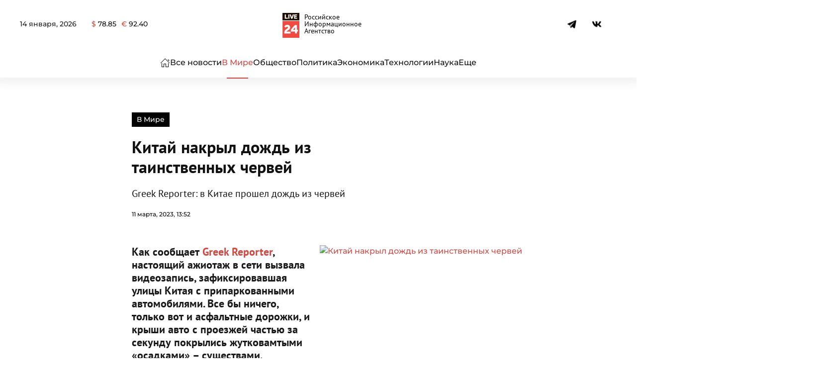

--- FILE ---
content_type: text/html; charset=UTF-8
request_url: https://live24.ru/v-mire/kitaj-nakryl-dozhd-iz-tainstvennyh-chervej.html
body_size: 57744
content:
<!DOCTYPE html>
<html lang="ru-RU" prefix="og: https://ogp.me/ns#"> <head><meta http-equiv="Content-Type" content="text/html;charset=UTF-8"><script>document.seraph_accel_usbpb=document.createElement;seraph_accel_izrbpb={add:function(b,a=10){void 0===this.a[a]&&(this.a[a]=[]);this.a[a].push(b)},a:{}}</script> <meta name="viewport" content="width=device-width, initial-scale=1"> <link rel="icon" href="/wp-content/uploads/2024/03/278-1.png" sizes="any"> <link rel="apple-touch-icon" href="/wp-content/uploads/2024/03/278-1.png"> <title>Китай накрыл дождь из таинственных червей : В Мире : Live24.ru</title> <meta name="description" content="Как сообщает Greek Reporter, настоящий ажиотаж в сети вызвала видеозапись, зафиксировавшая улицы Китая с припаркованными автомобилями. Все бы ничего,"> <meta name="robots" content="follow, index, max-snippet:-1, max-video-preview:-1, max-image-preview:large"> <link rel="canonical" href="https://live24.ru/v-mire/kitaj-nakryl-dozhd-iz-tainstvennyh-chervej.html"> <meta property="og:locale" content="ru_RU"> <meta property="og:type" content="article"> <meta property="og:title" content="Китай накрыл дождь из таинственных червей : В Мире : Live24.ru"> <meta property="og:description" content="Как сообщает Greek Reporter, настоящий ажиотаж в сети вызвала видеозапись, зафиксировавшая улицы Китая с припаркованными автомобилями. Все бы ничего,"> <meta property="og:url" content="https://live24.ru/v-mire/kitaj-nakryl-dozhd-iz-tainstvennyh-chervej.html"> <meta property="og:site_name" content="LIVE24"> <meta property="article:publisher" content="https://www.facebook.com/rialive24"> <meta property="article:author" content="https://www.facebook.com/rialive24"> <meta property="article:tag" content="аномалия"> <meta property="article:tag" content="природа"> <meta property="article:tag" content="соцсети"> <meta property="article:tag" content="тополь"> <meta property="article:tag" content="черви"> <meta property="article:section" content="В Мире"> <meta property="og:updated_time" content="2023-03-11T14:45:20+03:00"> <meta property="og:image" content="https://live24.ru/wp-content/uploads/2023/03/Untitled-1.jpg"> <meta property="og:image:secure_url" content="https://live24.ru/wp-content/uploads/2023/03/Untitled-1.jpg"> <meta property="og:image:width" content="1920"> <meta property="og:image:height" content="1080"> <meta property="og:image:alt" content="Китай накрыл дождь из таинственных червей"> <meta property="og:image:type" content="image/jpeg"> <meta property="article:published_time" content="2023-03-11T13:52:39+03:00"> <meta property="article:modified_time" content="2023-03-11T14:45:20+03:00"> <meta property="og:video" content="https://live24.ru/wp-content/uploads/2023/03/11.mp4"> <meta name="twitter:card" content="summary_large_image"> <meta name="twitter:title" content="Китай накрыл дождь из таинственных червей : В Мире : Live24.ru"> <meta name="twitter:description" content="Как сообщает Greek Reporter, настоящий ажиотаж в сети вызвала видеозапись, зафиксировавшая улицы Китая с припаркованными автомобилями. Все бы ничего,"> <meta name="twitter:site" content="@twitter:rialive24"> <meta name="twitter:creator" content="@twitter:rialive24"> <meta name="twitter:image" content="https://live24.ru/wp-content/uploads/2023/03/Untitled-1.jpg"> <meta name="twitter:label1" content="Автор"> <meta name="twitter:data1" content="Мария Чиликина"> <meta name="twitter:label2" content="Время чтения"> <meta name="twitter:data2" content="Меньше минуты"> <script type="application/ld+json" class="rank-math-schema">{"@context":"https://schema.org","@graph":[{"@type":"Place","@id":"https://live24.ru/#place","address":{"@type":"PostalAddress","streetAddress":"\u0414\u0438\u043c\u0438\u0442\u0440\u043e\u0432\u0430, 76, \u043e\u0444\u0438\u0441 505","addressLocality":"\u041a\u0443\u0440\u0441\u043a","addressCountry":"\u0420\u043e\u0441\u0441\u0438\u044f"}},{"@type":["NewsMediaOrganization","Organization"],"@id":"https://live24.ru/#organization","name":"LIVE24","url":"https://live24.ru","sameAs":["https://www.facebook.com/rialive24","https://twitter.com/twitter:rialive24"],"email":"info@live24.ru","address":{"@type":"PostalAddress","streetAddress":"\u0414\u0438\u043c\u0438\u0442\u0440\u043e\u0432\u0430, 76, \u043e\u0444\u0438\u0441 505","addressLocality":"\u041a\u0443\u0440\u0441\u043a","addressCountry":"\u0420\u043e\u0441\u0441\u0438\u044f"},"logo":{"@type":"ImageObject","@id":"https://live24.ru/#logo","url":"https://live24.ru/wp-content/uploads/2021/04/512.png","contentUrl":"https://live24.ru/wp-content/uploads/2021/04/512.png","caption":"LIVE24","inLanguage":"ru-RU"},"contactPoint":[{"@type":"ContactPoint","telephone":"+7 4712 55 10 24","contactType":"technical support"}],"location":{"@id":"https://live24.ru/#place"}},{"@type":"WebSite","@id":"https://live24.ru/#website","url":"https://live24.ru","name":"LIVE24","publisher":{"@id":"https://live24.ru/#organization"},"inLanguage":"ru-RU"},{"@type":"ImageObject","@id":"https://live24.ru/wp-content/uploads/2023/03/Untitled-1.jpg","url":"https://live24.ru/wp-content/uploads/2023/03/Untitled-1.jpg","width":"1920","height":"1080","inLanguage":"ru-RU"},{"@type":"BreadcrumbList","@id":"https://live24.ru/v-mire/kitaj-nakryl-dozhd-iz-tainstvennyh-chervej.html#breadcrumb","itemListElement":[{"@type":"ListItem","position":"1","item":{"@id":"https://live24.ru","name":"\u0413\u043b\u0430\u0432\u043d\u0430\u044f"}},{"@type":"ListItem","position":"2","item":{"@id":"https://live24.ru/rubric/v-mire","name":"\u0412 \u041c\u0438\u0440\u0435"}},{"@type":"ListItem","position":"3","item":{"@id":"https://live24.ru/v-mire/kitaj-nakryl-dozhd-iz-tainstvennyh-chervej.html","name":"\u041a\u0438\u0442\u0430\u0439 \u043d\u0430\u043a\u0440\u044b\u043b \u0434\u043e\u0436\u0434\u044c \u0438\u0437 \u0442\u0430\u0438\u043d\u0441\u0442\u0432\u0435\u043d\u043d\u044b\u0445 \u0447\u0435\u0440\u0432\u0435\u0439"}}]},{"@type":"WebPage","@id":"https://live24.ru/v-mire/kitaj-nakryl-dozhd-iz-tainstvennyh-chervej.html#webpage","url":"https://live24.ru/v-mire/kitaj-nakryl-dozhd-iz-tainstvennyh-chervej.html","name":"\u041a\u0438\u0442\u0430\u0439 \u043d\u0430\u043a\u0440\u044b\u043b \u0434\u043e\u0436\u0434\u044c \u0438\u0437 \u0442\u0430\u0438\u043d\u0441\u0442\u0432\u0435\u043d\u043d\u044b\u0445 \u0447\u0435\u0440\u0432\u0435\u0439 : \u0412 \u041c\u0438\u0440\u0435 : Live24.ru","datePublished":"2023-03-11T13:52:39+03:00","dateModified":"2023-03-11T14:45:20+03:00","isPartOf":{"@id":"https://live24.ru/#website"},"primaryImageOfPage":{"@id":"https://live24.ru/wp-content/uploads/2023/03/Untitled-1.jpg"},"inLanguage":"ru-RU","breadcrumb":{"@id":"https://live24.ru/v-mire/kitaj-nakryl-dozhd-iz-tainstvennyh-chervej.html#breadcrumb"}},{"@type":"Person","@id":"https://live24.ru/author/m-chumak","name":"\u041c\u0430\u0440\u0438\u044f \u0427\u0438\u043b\u0438\u043a\u0438\u043d\u0430","description":"\u0416\u0443\u0440\u043d\u0430\u043b\u0438\u0441\u0442 LIVE24.","url":"https://live24.ru/author/m-chumak","image":{"@type":"ImageObject","@id":"https://secure.gravatar.com/avatar/066102c9d334ff3d99ada7c29c9f9f7424dc076055a20037e3a6f796bf37555c?s=96&amp;d=mm&amp;r=g","url":"https://secure.gravatar.com/avatar/066102c9d334ff3d99ada7c29c9f9f7424dc076055a20037e3a6f796bf37555c?s=96&amp;d=mm&amp;r=g","caption":"\u041c\u0430\u0440\u0438\u044f \u0427\u0438\u043b\u0438\u043a\u0438\u043d\u0430","inLanguage":"ru-RU"},"worksFor":{"@id":"https://live24.ru/#organization"}},{"headline":"\u041a\u0438\u0442\u0430\u0439 \u043d\u0430\u043a\u0440\u044b\u043b \u0434\u043e\u0436\u0434\u044c \u0438\u0437 \u0442\u0430\u0438\u043d\u0441\u0442\u0432\u0435\u043d\u043d\u044b\u0445 \u0447\u0435\u0440\u0432\u0435\u0439 : \u0412 \u041c\u0438\u0440\u0435 : Live24.ru","description":"\u041a\u0430\u043a \u0441\u043e\u043e\u0431\u0449\u0430\u0435\u0442&nbsp;Greek Reporter, \u043d\u0430\u0441\u0442\u043e\u044f\u0449\u0438\u0439 \u0430\u0436\u0438\u043e\u0442\u0430\u0436 \u0432 \u0441\u0435\u0442\u0438 \u0432\u044b\u0437\u0432\u0430\u043b\u0430 \u0432\u0438\u0434\u0435\u043e\u0437\u0430\u043f\u0438\u0441\u044c, \u0437\u0430\u0444\u0438\u043a\u0441\u0438\u0440\u043e\u0432\u0430\u0432\u0448\u0430\u044f \u0443\u043b\u0438\u0446\u044b \u041a\u0438\u0442\u0430\u044f \u0441 \u043f\u0440\u0438\u043f\u0430\u0440\u043a\u043e\u0432\u0430\u043d\u043d\u044b\u043c\u0438 \u0430\u0432\u0442\u043e\u043c\u043e\u0431\u0438\u043b\u044f\u043c\u0438. \u0412\u0441\u0435 \u0431\u044b \u043d\u0438\u0447\u0435\u0433\u043e, \u0442\u043e\u043b\u044c\u043a\u043e \u0432\u043e\u0442 \u0438 \u0430\u0441\u0444\u0430\u043b\u044c\u0442\u043d\u044b\u0435 \u0434\u043e\u0440\u043e\u0436\u043a\u0438, \u0438 \u043a\u0440\u044b\u0448\u0438 \u0430\u0432\u0442\u043e \u0441 \u043f\u0440\u043e\u0435\u0437\u0436\u0435\u0439 \u0447\u0430\u0441\u0442\u044c\u044e \u0437\u0430 \u0441\u0435\u043a\u0443\u043d\u0434\u0443 \u043f\u043e\u043a\u0440\u044b\u043b\u0438\u0441\u044c \u0436\u0443\u0442\u043a\u043e\u0432\u0430\u043c\u0442\u044b\u043c\u0438 \u00ab\u043e\u0441\u0430\u0434\u043a\u0430\u043c\u0438\u00bb - \u0441\u0443\u0449\u0435\u0441\u0442\u0432\u0430\u043c\u0438, \u043d\u0430\u043f\u043e\u043c\u0438\u043d\u0430\u044e\u0449\u0438\u043c\u0438 \u0447\u0435\u0440\u0432\u0435\u0439. \u041d\u0430 \u043a\u0430\u0434\u0440\u0430\u0445 \u0432\u0438\u0434\u043d\u043e, \u043a\u0430\u043a \u00ab\u0447\u0435\u0440\u0432\u0438\u00bb \u043f\u0430\u0434\u0430\u044e\u0442 \u043f\u0440\u044f\u043c\u043e \u0441 \u043d\u0435\u0431\u0430.","datePublished":"2023-03-11T13:52:39+03:00","dateModified":"2023-03-11T14:45:20+03:00","image":{"@id":"https://live24.ru/wp-content/uploads/2023/03/Untitled-1.jpg"},"author":{"@id":"https://live24.ru/author/m-chumak","name":"\u041c\u0430\u0440\u0438\u044f \u0427\u0438\u043b\u0438\u043a\u0438\u043d\u0430"},"@type":"NewsArticle","name":"\u041a\u0438\u0442\u0430\u0439 \u043d\u0430\u043a\u0440\u044b\u043b \u0434\u043e\u0436\u0434\u044c \u0438\u0437 \u0442\u0430\u0438\u043d\u0441\u0442\u0432\u0435\u043d\u043d\u044b\u0445 \u0447\u0435\u0440\u0432\u0435\u0439 : \u0412 \u041c\u0438\u0440\u0435 : Live24.ru","articleSection":"\u0412 \u041c\u0438\u0440\u0435","@id":"https://live24.ru/v-mire/kitaj-nakryl-dozhd-iz-tainstvennyh-chervej.html#schema-4377348","isPartOf":{"@id":"https://live24.ru/v-mire/kitaj-nakryl-dozhd-iz-tainstvennyh-chervej.html#webpage"},"publisher":{"@id":"https://live24.ru/#organization"},"inLanguage":"ru-RU","mainEntityOfPage":{"@id":"https://live24.ru/v-mire/kitaj-nakryl-dozhd-iz-tainstvennyh-chervej.html#webpage"}},{"@type":"VideoObject","name":"\u041a\u0438\u0442\u0430\u0439 \u043d\u0430\u043a\u0440\u044b\u043b \u0434\u043e\u0436\u0434\u044c \u0438\u0437 \u0442\u0430\u0438\u043d\u0441\u0442\u0432\u0435\u043d\u043d\u044b\u0445 \u0447\u0435\u0440\u0432\u0435\u0439 : \u0412 \u041c\u0438\u0440\u0435 : Live24.ru","description":"\u041a\u0430\u043a \u0441\u043e\u043e\u0431\u0449\u0430\u0435\u0442&nbsp;Greek Reporter, \u043d\u0430\u0441\u0442\u043e\u044f\u0449\u0438\u0439 \u0430\u0436\u0438\u043e\u0442\u0430\u0436 \u0432 \u0441\u0435\u0442\u0438 \u0432\u044b\u0437\u0432\u0430\u043b\u0430 \u0432\u0438\u0434\u0435\u043e\u0437\u0430\u043f\u0438\u0441\u044c, \u0437\u0430\u0444\u0438\u043a\u0441\u0438\u0440\u043e\u0432\u0430\u0432\u0448\u0430\u044f \u0443\u043b\u0438\u0446\u044b \u041a\u0438\u0442\u0430\u044f \u0441 \u043f\u0440\u0438\u043f\u0430\u0440\u043a\u043e\u0432\u0430\u043d\u043d\u044b\u043c\u0438 \u0430\u0432\u0442\u043e\u043c\u043e\u0431\u0438\u043b\u044f\u043c\u0438. \u0412\u0441\u0435 \u0431\u044b \u043d\u0438\u0447\u0435\u0433\u043e,","uploadDate":"2023-03-11T13:52:39+03:00","thumbnailUrl":"https://live24.ru/wp-content/uploads/2023/03/Untitled-1.jpg","contentUrl":"https://live24.ru/wp-content/uploads/2023/03/11.mp4","width":"720","height":"1024","isFamilyFriendly":"1","@id":"https://live24.ru/v-mire/kitaj-nakryl-dozhd-iz-tainstvennyh-chervej.html#schema-4377349","isPartOf":{"@id":"https://live24.ru/v-mire/kitaj-nakryl-dozhd-iz-tainstvennyh-chervej.html#webpage"},"publisher":{"@id":"https://live24.ru/#organization"},"inLanguage":"ru-RU"}]}</script> <link rel="amphtml" href="https://live24.ru/v-mire/kitaj-nakryl-dozhd-iz-tainstvennyh-chervej.html?amp"><meta name="generator" content="AMP for WP 1.1.5"><link rel="alternate" title="oEmbed (JSON)" type="application/json+oembed" href="https://live24.ru/wp-json/oembed/1.0/embed?url=https%3A%2F%2Flive24.ru%2Fv-mire%2Fkitaj-nakryl-dozhd-iz-tainstvennyh-chervej.html"> <link rel="alternate" title="oEmbed (XML)" type="text/xml+oembed" href="https://live24.ru/wp-json/oembed/1.0/embed?url=https%3A%2F%2Flive24.ru%2Fv-mire%2Fkitaj-nakryl-dozhd-iz-tainstvennyh-chervej.html&amp;format=xml">     <script src="https://live24.ru/wp-content/themes/yootheme/js/share.js?ver=6.9" id="share-js" type="o/js-lzl"></script> <script src="https://live24.ru/wp-includes/js/jquery/jquery.min.js?ver=3.7.1" id="jquery-core-js" type="o/js-lzl"></script> <script src="https://live24.ru/wp-includes/js/jquery/jquery-migrate.min.js?ver=3.4.1" id="jquery-migrate-js" type="o/js-lzl"></script> <link rel="https://api.w.org/" href="https://live24.ru/wp-json/"><link rel="alternate" title="JSON" type="application/json" href="https://live24.ru/wp-json/wp/v2/posts/289678"><meta name="generator" content="WordPress 6.9"> <link rel="shortlink" href="https://live24.ru/?p=289678"> <script src="https://live24.ru/wp-content/themes/yootheme/vendor/assets/uikit/dist/js/uikit.min.js?ver=4.3.8" type="o/js-lzl"></script> <script src="https://live24.ru/wp-content/themes/yootheme/vendor/assets/uikit/dist/js/uikit-icons-paladin.min.js?ver=4.3.8" type="o/js-lzl"></script> <script src="https://live24.ru/wp-content/themes/yootheme-LIVE24/js/theme.js?ver=4.3.8" type="o/js-lzl"></script> <script type="o/js-lzl">window.yootheme ||= {}; var $theme = yootheme.theme = {"i18n":{"close":{"label":"Close"},"totop":{"label":"Back to top"},"marker":{"label":"Open"},"navbarToggleIcon":{"label":"Open menu"},"paginationPrevious":{"label":"Previous page"},"paginationNext":{"label":"Next page"},"searchIcon":{"toggle":"Open Search","submit":"Submit Search"},"slider":{"next":"Next slide","previous":"Previous slide","slideX":"Slide %s","slideLabel":"%s of %s"},"slideshow":{"next":"Next slide","previous":"Previous slide","slideX":"Slide %s","slideLabel":"%s of %s"},"lightboxPanel":{"next":"Next slide","previous":"Previous slide","slideLabel":"%s of %s","close":"Close"}}};</script> <link rel="icon" href="https://live24.ru/wp-content/uploads/2024/05/cropped-400-32x32.png" sizes="32x32"> <link rel="icon" href="https://live24.ru/wp-content/uploads/2024/05/cropped-400-192x192.png" sizes="192x192"> <link rel="apple-touch-icon" href="https://live24.ru/wp-content/uploads/2024/05/cropped-400-180x180.png"> <meta name="msapplication-TileImage" content="https://live24.ru/wp-content/uploads/2024/05/cropped-400-270x270.png">     <noscript><style>.lzl{display:none!important;}</style></noscript><style>img.lzl,img.lzl-ing{opacity:0.01;}img.lzl-ed{transition:opacity .25s ease-in-out;}</style><style id="wp-img-auto-sizes-contain-inline-css">img:is([sizes=auto i],[sizes^="auto," i]){contain-intrinsic-size:3000px 1500px}</style><style id="russian-currency-css-crit" media="all">.russian-currency #currency{display:flex}.currency__container:not(:last-child){margin-right:10px}</style><link rel="stylesheet/lzl-nc" id="russian-currency-css" href="data:text/css," media="all"><noscript lzl=""><link rel="stylesheet" href="data:text/css," media="all"></noscript><style id="live24-style-css-crit" media="all">#tm-top{padding:0;margin:0}#text-4{margin-top:25px!important}.uk-navbar-toggle .uk-navbar-toggle-icon svg{width:23px}.uk-navbar-toggle .uk-navbar-toggle-icon:before{content:""}.uk-logo{font-weight:900;display:flex;align-items:center;justify-content:center;font-size:32px}.uk-logo:after{content:"Российское Информационное Агентство";font-size:14px;margin-left:10px;max-width:100px;line-height:1;color:#000;font-weight:300}@media (max-width:800px){.uk-logo:after{font-size:12px;margin-left:5px}}.uk-notification-message{padding:20px;background:#f3f3f3;color:#111;font-size:12px;line-height:1.5;cursor:pointer;border:none;border-radius:15px}.infinity_item{word-break:break-word}.post__pagination{display:none}h1>strong{font-family:"PT Sans";font-weight:700}figure figcaption{font-size:12px;line-height:1.4;color:#999;font-weight:400;text-align:left}figure figcaption:before{content:"© "}.wp-block-table table+figcaption:before{display:none}blockquote{margin:40px 0;padding:35px 25px!important;line-height:1.5;font-size:26px;position:relative;padding-left:80px;border-radius:4px;font-style:normal!important}blockquote cite{margin-top:15px;font-style:italic;font-size:17px;font-weight:300;color:#676767;line-height:1.25;display:block}blockquote cite p{display:inline}blockquote cite:before{content:"—";margin-right:10px}blockquote:before{content:"";width:50px;height:44px;background-size:100%;display:block;position:absolute;top:-15px;left:15px;background-image:url("data:image/svg+xml,%3Csvg xmlns='http://www.w3.org/2000/svg' xmlns:xlink='http://www.w3.org/1999/xlink' xmlns:serif='http://www.serif.com/' width='100%25' height='100%25' viewBox='0 0 64 64' version='1.1' xml:space='preserve' style='fill-rule:evenodd;clip-rule:evenodd;stroke-linejoin:round;stroke-miterlimit:2;'%3E%3Crect id='Icons' x='-640' y='0' width='1280' height='800' style='fill:none;'/%3E%3Cg id='Icons1' serif:id='Icons'%3E%3Cg id='Strike'/%3E%3Cg id='H1'/%3E%3Cg id='H2'/%3E%3Cg id='H3'/%3E%3Cg id='list-ul'/%3E%3Cg id='hamburger-1'/%3E%3Cg id='hamburger-2'/%3E%3Cg id='list-ol'/%3E%3Cg id='list-task'/%3E%3Cpath id='quote-1' d='M27.194,12l0,8.025c-2.537,0.14 -4.458,0.603 -5.761,1.39c-1.304,0.787 -2.22,2.063 -2.749,3.829c-0.528,1.766 -0.793,4.292 -0.793,7.579l9.303,0l0,19.145l-19.081,0l0,-18.201c0,-7.518 1.612,-13.025 4.836,-16.522c3.225,-3.497 7.973,-5.245 14.245,-5.245Zm28.806,0l0,8.025c-2.537,0.14 -4.457,0.586 -5.761,1.338c-1.304,0.751 -2.247,2.028 -2.828,3.829c-0.581,1.8 -0.872,4.344 -0.872,7.631l9.461,0l0,19.145l-19.186,0l0,-18.201c0,-7.518 1.603,-13.025 4.809,-16.522c3.207,-3.497 7.999,-5.245 14.377,-5.245Z' style='fill-rule:nonzero;'/%3E%3Cg id='trash'/%3E%3Cg id='vertical-menu'/%3E%3Cg id='horizontal-menu'/%3E%3Cg id='sidebar-2'/%3E%3Cg id='Pen'/%3E%3Cg id='Pen1' serif:id='Pen'/%3E%3Cg id='clock'/%3E%3Cg id='external-link'/%3E%3Cg id='hr'/%3E%3Cg id='info'/%3E%3Cg id='warning'/%3E%3Cg id='plus-circle'/%3E%3Cg id='minus-circle'/%3E%3Cg id='vue'/%3E%3Cg id='cog'/%3E%3Cg id='logo'/%3E%3Cg id='eye-slash'/%3E%3Cg id='eye'/%3E%3Cg id='toggle-off'/%3E%3Cg id='shredder'/%3E%3Cg id='spinner--loading--dots-' serif:id='spinner %5Bloading, dots%5D'/%3E%3Cg id='react'/%3E%3C/g%3E%3C/svg%3E")}.wp-block-quote.is-large>p,.wp-block-quote.is-style-large>p,.wp-block-quote{font-size:22px;font-style:normal!important;line-height:1.35}.wp-block-quote.is-style-default>p{font-size:22px;font-style:normal!important;line-height:1.35}.wp-block-quote>p em{font-style:normal!important}.wp-block-quote>p em strong{font-weight:inherit}.wp-block-video,.wp-block-video>video{max-height:480px}.wp-block-video>video{border-radius:10px}figure.is-type-video iframe{width:100%;height:360px;box-shadow:0 2px 8px rgba(0,0,0,7%)}.maintext iframe.video{width:90%;height:360px;box-shadow:0 2px 8px rgba(0,0,0,7%);margin:40px auto;margin-top:0;border-radius:10px;display:block}.maintext div>img{border-radius:15px;box-shadow:0 1px 15px 10px rgba(64,64,64,8%)}.tm-header .uk-navbar li a{white-space:nowrap}.maintext{color:#2c2c2c;line-height:1.5}.maintext p{margin:0 0 15px}.maintext h3{margin:15px 0}.maintext h3 strong{font-weight:700}.maintext strong,.maintext b{font-weight:600;color:#000}.maintext div[id*=vk_post_]{max-width:90%;margin:40px auto;box-shadow:0 2px 25px rgba(0,0,0,7%);border-radius:4px;overflow:hidden}.tiktok-embed{border:none;padding:0}.wp-block-video{max-width:90%;margin:20px auto;overflow:hidden;text-align:center}.wp-block-cover{max-width:90%;margin:40px auto;border-radius:4px;overflow:hidden;box-shadow:0 2px 25px rgba(0,0,0,7%)}.wp-block-cover:hover{box-shadow:0 2px 25px rgba(0,0,0,22%)}.wp-block-gallery .blocks-gallery-item img{border-radius:4px;overflow:hidden;box-shadow:0 2px 25px rgba(0,0,0,7%)}.wp-block-gallery{margin:20px 0}.wp-block-gallery .blocks-gallery-item img:hover{box-shadow:0 2px 25px rgba(0,0,0,22%)}.blocks-gallery-caption{text-align:center}.wp-block-cover .wp-block-cover__inner-container a{color:#fff;height:100%;width:100%;position:absolute;left:50%;top:50%;transform:translate(-50%,-50%);display:flex;align-items:center}.wp-block-cover .wp-block-cover__inner-container a:hover{text-decoration:none}.wp-block-cover .wp-block-cover__inner-container p{line-height:1;font-size:1.5em;font-weight:600;margin:0}.wp-block-embed.is-type-video{box-shadow:0 2px 8px rgba(0,0,0,7%);max-width:90%;margin:20px auto;border-radius:4px;min-height:50vh;overflow:hidden;display:block}.wp-block-embed.is-type-video iframe{min-height:50vh}.wp-block-image img{box-shadow:0 2px 8px rgba(0,0,0,7%);max-width:100%;border-radius:4px!important;margin-bottom:0;display:block;height:100%!important}.wp-block-image figcaption{display:block}@media only screen and (max-width:480px){.single h1{font-size:24px}.single h2{font-size:24px}.single h3{font-size:22px}.maintext{font-size:16px}blockquote{padding:35px 20px;font-size:22px}blockquote cite{display:block}}@media (max-width:480px){blockquote:before{width:35px;height:30px}.wp-block-quote.is-large>p,.wp-block-quote.is-style-large>p,.wp-block-quote{font-size:18px;font-style:normal!important;line-height:1.5}}.ya-share2{height:24px}footer strong{font-weight:700}@media only screen and (max-width:479px){.wp-block-table table td{display:block}}@media (min-width:768px){#tm-main .uk-width-3-4\@s{width:75%;flex-grow:0}#tm-main .uk-width-1-4\@s{width:25%;flex-grow:0}}</style><link rel="stylesheet/lzl-nc" id="live24-style-css" href="https://live24.ru/wp-content/cache/seraphinite-accelerator/s/m/d/css/7b606e73c67e37ada357a432c0672def.449.css" media="all"><noscript lzl=""><link rel="stylesheet" href="https://live24.ru/wp-content/cache/seraphinite-accelerator/s/m/d/css/7b606e73c67e37ada357a432c0672def.449.css" media="all"></noscript><style>@font-face{font-family:"Montserrat";font-style:normal;font-weight:300;unicode-range:U+0460-052F,U+1C80-1C8A,U+20B4,U+2DE0-2DFF,U+A640-A69F,U+FE2E-FE2F;src:url("/wp-content/themes/yootheme/css/../fonts/montserrat-88e65f67.woff2") format("woff2");font-display:swap}@font-face{font-family:"Montserrat";font-style:normal;font-weight:300;unicode-range:U+0301,U+0400-045F,U+0490-0491,U+04B0-04B1,U+2116;src:url("/wp-content/themes/yootheme/css/../fonts/montserrat-0f73558f.woff2") format("woff2");font-display:swap}@font-face{font-family:"Montserrat";font-style:normal;font-weight:300;unicode-range:U+0102-0103,U+0110-0111,U+0128-0129,U+0168-0169,U+01A0-01A1,U+01AF-01B0,U+0300-0301,U+0303-0304,U+0308-0309,U+0323,U+0329,U+1EA0-1EF9,U+20AB;src:url("/wp-content/themes/yootheme/css/../fonts/montserrat-e8baea2c.woff2") format("woff2");font-display:swap}@font-face{font-family:"Montserrat";font-style:normal;font-weight:300;unicode-range:U+0100-02BA,U+02BD-02C5,U+02C7-02CC,U+02CE-02D7,U+02DD-02FF,U+0304,U+0308,U+0329,U+1D00-1DBF,U+1E00-1E9F,U+1EF2-1EFF,U+2020,U+20A0-20AB,U+20AD-20C0,U+2113,U+2C60-2C7F,U+A720-A7FF;src:url("/wp-content/themes/yootheme/css/../fonts/montserrat-352c33a9.woff2") format("woff2");font-display:swap}@font-face{font-family:"Montserrat";font-style:normal;font-weight:300;unicode-range:U+0000-00FF,U+0131,U+0152-0153,U+02BB-02BC,U+02C6,U+02DA,U+02DC,U+0304,U+0308,U+0329,U+2000-206F,U+20AC,U+2122,U+2191,U+2193,U+2212,U+2215,U+FEFF,U+FFFD;src:url("/wp-content/themes/yootheme/css/../fonts/montserrat-0dc98610.woff2") format("woff2");font-display:swap}@font-face{font-family:"Montserrat";font-style:normal;font-weight:500;unicode-range:U+0460-052F,U+1C80-1C8A,U+20B4,U+2DE0-2DFF,U+A640-A69F,U+FE2E-FE2F;src:url("/wp-content/themes/yootheme/css/../fonts/montserrat-afa71617.woff2") format("woff2");font-display:swap}@font-face{font-family:"Montserrat";font-style:normal;font-weight:500;unicode-range:U+0301,U+0400-045F,U+0490-0491,U+04B0-04B1,U+2116;src:url("/wp-content/themes/yootheme/css/../fonts/montserrat-28321cff.woff2") format("woff2");font-display:swap}@font-face{font-family:"Montserrat";font-style:normal;font-weight:500;unicode-range:U+0102-0103,U+0110-0111,U+0128-0129,U+0168-0169,U+01A0-01A1,U+01AF-01B0,U+0300-0301,U+0303-0304,U+0308-0309,U+0323,U+0329,U+1EA0-1EF9,U+20AB;src:url("/wp-content/themes/yootheme/css/../fonts/montserrat-cffba35c.woff2") format("woff2");font-display:swap}@font-face{font-family:"Montserrat";font-style:normal;font-weight:500;unicode-range:U+0100-02BA,U+02BD-02C5,U+02C7-02CC,U+02CE-02D7,U+02DD-02FF,U+0304,U+0308,U+0329,U+1D00-1DBF,U+1E00-1E9F,U+1EF2-1EFF,U+2020,U+20A0-20AB,U+20AD-20C0,U+2113,U+2C60-2C7F,U+A720-A7FF;src:url("/wp-content/themes/yootheme/css/../fonts/montserrat-126d7ad9.woff2") format("woff2");font-display:swap}@font-face{font-family:"Montserrat";font-style:normal;font-weight:500;unicode-range:U+0000-00FF,U+0131,U+0152-0153,U+02BB-02BC,U+02C6,U+02DA,U+02DC,U+0304,U+0308,U+0329,U+2000-206F,U+20AC,U+2122,U+2191,U+2193,U+2212,U+2215,U+FEFF,U+FFFD;src:url("/wp-content/themes/yootheme/css/../fonts/montserrat-552d3dce.woff2") format("woff2");font-display:swap}@font-face{font-family:"Montserrat";font-style:normal;font-weight:600;unicode-range:U+0460-052F,U+1C80-1C8A,U+20B4,U+2DE0-2DFF,U+A640-A69F,U+FE2E-FE2F;src:url("/wp-content/themes/yootheme/css/../fonts/montserrat-f05a0e21.woff2") format("woff2");font-display:swap}@font-face{font-family:"Montserrat";font-style:normal;font-weight:600;unicode-range:U+0301,U+0400-045F,U+0490-0491,U+04B0-04B1,U+2116;src:url("/wp-content/themes/yootheme/css/../fonts/montserrat-77cf04c9.woff2") format("woff2");font-display:swap}@font-face{font-family:"Montserrat";font-style:normal;font-weight:600;unicode-range:U+0102-0103,U+0110-0111,U+0128-0129,U+0168-0169,U+01A0-01A1,U+01AF-01B0,U+0300-0301,U+0303-0304,U+0308-0309,U+0323,U+0329,U+1EA0-1EF9,U+20AB;src:url("/wp-content/themes/yootheme/css/../fonts/montserrat-9006bb6a.woff2") format("woff2");font-display:swap}@font-face{font-family:"Montserrat";font-style:normal;font-weight:600;unicode-range:U+0100-02BA,U+02BD-02C5,U+02C7-02CC,U+02CE-02D7,U+02DD-02FF,U+0304,U+0308,U+0329,U+1D00-1DBF,U+1E00-1E9F,U+1EF2-1EFF,U+2020,U+20A0-20AB,U+20AD-20C0,U+2113,U+2C60-2C7F,U+A720-A7FF;src:url("/wp-content/themes/yootheme/css/../fonts/montserrat-4d9062ef.woff2") format("woff2");font-display:swap}@font-face{font-family:"Montserrat";font-style:normal;font-weight:600;unicode-range:U+0000-00FF,U+0131,U+0152-0153,U+02BB-02BC,U+02C6,U+02DA,U+02DC,U+0304,U+0308,U+0329,U+2000-206F,U+20AC,U+2122,U+2191,U+2193,U+2212,U+2215,U+FEFF,U+FFFD;src:url("/wp-content/themes/yootheme/css/../fonts/montserrat-a77dae9d.woff2") format("woff2");font-display:swap}@font-face{font-family:"Montserrat";font-style:normal;font-weight:700;unicode-range:U+0460-052F,U+1C80-1C8A,U+20B4,U+2DE0-2DFF,U+A640-A69F,U+FE2E-FE2F;src:url("/wp-content/themes/yootheme/css/../fonts/montserrat-01f6a803.woff2") format("woff2");font-display:swap}@font-face{font-family:"Montserrat";font-style:normal;font-weight:700;unicode-range:U+0301,U+0400-045F,U+0490-0491,U+04B0-04B1,U+2116;src:url("/wp-content/themes/yootheme/css/../fonts/montserrat-8663a2eb.woff2") format("woff2");font-display:swap}@font-face{font-family:"Montserrat";font-style:normal;font-weight:700;unicode-range:U+0102-0103,U+0110-0111,U+0128-0129,U+0168-0169,U+01A0-01A1,U+01AF-01B0,U+0300-0301,U+0303-0304,U+0308-0309,U+0323,U+0329,U+1EA0-1EF9,U+20AB;src:url("/wp-content/themes/yootheme/css/../fonts/montserrat-61aa1d48.woff2") format("woff2");font-display:swap}@font-face{font-family:"Montserrat";font-style:normal;font-weight:700;unicode-range:U+0100-02BA,U+02BD-02C5,U+02C7-02CC,U+02CE-02D7,U+02DD-02FF,U+0304,U+0308,U+0329,U+1D00-1DBF,U+1E00-1E9F,U+1EF2-1EFF,U+2020,U+20A0-20AB,U+20AD-20C0,U+2113,U+2C60-2C7F,U+A720-A7FF;src:url("/wp-content/themes/yootheme/css/../fonts/montserrat-bc3cc4cd.woff2") format("woff2");font-display:swap}@font-face{font-family:"Montserrat";font-style:normal;font-weight:700;unicode-range:U+0000-00FF,U+0131,U+0152-0153,U+02BB-02BC,U+02C6,U+02DA,U+02DC,U+0304,U+0308,U+0329,U+2000-206F,U+20AC,U+2122,U+2191,U+2193,U+2212,U+2215,U+FEFF,U+FFFD;src:url("/wp-content/themes/yootheme/css/../fonts/montserrat-67e78cf5.woff2") format("woff2");font-display:swap}@font-face{font-family:"PT Sans";font-style:normal;font-weight:400;unicode-range:U+0460-052F,U+1C80-1C8A,U+20B4,U+2DE0-2DFF,U+A640-A69F,U+FE2E-FE2F;src:url("/wp-content/themes/yootheme/css/../fonts/ptsans-df9c0c6b.woff2") format("woff2");font-display:swap}@font-face{font-family:"PT Sans";font-style:normal;font-weight:400;unicode-range:U+0301,U+0400-045F,U+0490-0491,U+04B0-04B1,U+2116;src:url("/wp-content/themes/yootheme/css/../fonts/ptsans-eaf5f61a.woff2") format("woff2");font-display:swap}@font-face{font-family:"PT Sans";font-style:normal;font-weight:400;unicode-range:U+0100-02BA,U+02BD-02C5,U+02C7-02CC,U+02CE-02D7,U+02DD-02FF,U+0304,U+0308,U+0329,U+1D00-1DBF,U+1E00-1E9F,U+1EF2-1EFF,U+2020,U+20A0-20AB,U+20AD-20C0,U+2113,U+2C60-2C7F,U+A720-A7FF;src:url("/wp-content/themes/yootheme/css/../fonts/ptsans-e0e16d18.woff2") format("woff2");font-display:swap}@font-face{font-family:"PT Sans";font-style:normal;font-weight:400;unicode-range:U+0000-00FF,U+0131,U+0152-0153,U+02BB-02BC,U+02C6,U+02DA,U+02DC,U+0304,U+0308,U+0329,U+2000-206F,U+20AC,U+2122,U+2191,U+2193,U+2212,U+2215,U+FEFF,U+FFFD;src:url("/wp-content/themes/yootheme/css/../fonts/ptsans-5e83589e.woff2") format("woff2");font-display:swap}@font-face{font-family:"PT Sans";font-style:normal;font-weight:700;unicode-range:U+0460-052F,U+1C80-1C8A,U+20B4,U+2DE0-2DFF,U+A640-A69F,U+FE2E-FE2F;src:url("/wp-content/themes/yootheme/css/../fonts/ptsans-d5cf29a8.woff2") format("woff2");font-display:swap}@font-face{font-family:"PT Sans";font-style:normal;font-weight:700;unicode-range:U+0301,U+0400-045F,U+0490-0491,U+04B0-04B1,U+2116;src:url("/wp-content/themes/yootheme/css/../fonts/ptsans-28d7ccb2.woff2") format("woff2");font-display:swap}@font-face{font-family:"PT Sans";font-style:normal;font-weight:700;unicode-range:U+0100-02BA,U+02BD-02C5,U+02C7-02CC,U+02CE-02D7,U+02DD-02FF,U+0304,U+0308,U+0329,U+1D00-1DBF,U+1E00-1E9F,U+1EF2-1EFF,U+2020,U+20A0-20AB,U+20AD-20C0,U+2113,U+2C60-2C7F,U+A720-A7FF;src:url("/wp-content/themes/yootheme/css/../fonts/ptsans-d0c56429.woff2") format("woff2");font-display:swap}@font-face{font-family:"PT Sans";font-style:normal;font-weight:700;unicode-range:U+0000-00FF,U+0131,U+0152-0153,U+02BB-02BC,U+02C6,U+02DA,U+02DC,U+0304,U+0308,U+0329,U+2000-206F,U+20AC,U+2122,U+2191,U+2193,U+2212,U+2215,U+FEFF,U+FFFD;src:url("/wp-content/themes/yootheme/css/../fonts/ptsans-8eedc017.woff2") format("woff2");font-display:swap}html{font-family:Montserrat;font-size:16px;font-weight:500;line-height:1.5;-webkit-text-size-adjust:100%;background:#fff;color:#1a1a1a;-webkit-font-smoothing:antialiased;-moz-osx-font-smoothing:grayscale;text-rendering:optimizeLegibility}body{margin:0}.uk-link,a{color:#d24a43;text-decoration:none;cursor:pointer}.uk-link-toggle:hover .uk-link,.uk-link:hover,a:hover{color:#cb3831;text-decoration:underline}abbr[title]{text-decoration:underline dotted;-webkit-text-decoration-style:dotted}b,strong{font-weight:500}em{color:#111}mark{background:#ffd;color:#111}q{font-style:italic}small{font-size:80%}sub,sup{font-size:75%;line-height:0;position:relative;vertical-align:baseline}sup{top:-.5em}sub{bottom:-.25em}audio,canvas,iframe,img,svg,video{vertical-align:middle}canvas,img,svg,video{max-width:100%;height:auto;box-sizing:border-box}img:not([src]){visibility:hidden;min-width:1px}iframe{border:0}address,dl,fieldset,figure,ol,p,pre,ul{margin:0 0 20px}*+address,*+dl,*+fieldset,*+figure,*+ol,*+p,*+pre,*+ul{margin-top:20px}.uk-h1,.uk-h2,.uk-h3,.uk-h4,.uk-h5,.uk-h6,.uk-heading-2xlarge,.uk-heading-3xlarge,.uk-heading-large,.uk-heading-medium,.uk-heading-small,.uk-heading-xlarge,h1,h2,h3,h4,h5,h6{margin:0 0 20px;font-family:Montserrat;font-weight:400;color:#111;text-transform:none}*+.uk-h1,*+.uk-h2,*+.uk-h3,*+.uk-h4,*+.uk-h5,*+.uk-h6,*+.uk-heading-2xlarge,*+.uk-heading-3xlarge,*+.uk-heading-large,*+.uk-heading-medium,*+.uk-heading-small,*+.uk-heading-xlarge,*+h1,*+h2,*+h3,*+h4,*+h5,*+h6{margin-top:40px}.uk-h1,h1{font-size:28px;line-height:1.2;font-family:"PT Sans";font-weight:700}.uk-h2,h2{font-size:30px;line-height:1.3;font-family:"PT Sans";font-weight:700}.uk-h3,h3{font-size:24px;line-height:1.3;font-family:"PT Sans";font-weight:700}.uk-h4,h4{font-size:20px;line-height:1.4;font-family:"PT Sans";font-weight:400}.uk-h5,h5{font-size:17px;line-height:1.4;font-family:"PT Sans";font-weight:400}.uk-h6,h6{font-size:12px;line-height:1.4;font-weight:400;text-transform:uppercase;letter-spacing:1px}@media (min-width:960px){.uk-h1,h1{font-size:34px}.uk-h2,h2{font-size:28px}}ol,ul{padding-left:30px}ol>li>ol,ol>li>ul,ul>li>ol,ul>li>ul{margin:0}.uk-hr,hr{overflow:visible;text-align:inherit;margin:0 0 20px;border:0;border-top:1px solid #ededed}*+.uk-hr,*+hr{margin-top:20px}blockquote{margin:0 0 20px;font-size:26px;line-height:1.5;font-style:normal;padding:0;background:#f7f7f7;color:#111;font-family:"PT Sans";font-weight:700}*+blockquote{margin-top:20px}blockquote p:last-of-type{margin-bottom:0}:focus{outline:0}:focus-visible{outline:2px dotted #111}::selection{background:#acd5ea;color:#111;text-shadow:none}details,main{display:block}:root{--uk-breakpoint-s:640px;--uk-breakpoint-m:960px;--uk-breakpoint-l:1200px;--uk-breakpoint-xl:1600px}.uk-link-muted a,.uk-link-toggle .uk-link-muted,a.uk-link-muted{color:#999}.uk-link-muted a:hover,.uk-link-toggle:hover .uk-link-muted,a.uk-link-muted:hover{color:#1a1a1a}.uk-link-text a,.uk-link-toggle .uk-link-text,a.uk-link-text{color:inherit}.uk-link-text a:hover,.uk-link-toggle:hover .uk-link-text,a.uk-link-text:hover{color:#cb3831}.uk-link-reset a,a.uk-link-reset{color:inherit!important;text-decoration:none!important}.uk-link-toggle{color:inherit!important;text-decoration:none!important}.uk-heading-small{font-size:36px;line-height:1.2;font-family:"PT Sans";font-weight:700}@media (min-width:960px){.uk-heading-small{font-size:46px}}[class*=uk-divider]{border:none;margin-bottom:20px}*+[class*=uk-divider]{margin-top:20px}.uk-divider-icon{position:relative;height:10px;background-image:url("data:image/svg+xml;charset=UTF-8,%3Csvg%20width%3D%2210%22%20height%3D%2210%22%20viewBox%3D%220%200%2010%2010%22%20xmlns%3D%22http%3A%2F%2Fwww.w3.org%2F2000%2Fsvg%22%3E%0A%20%20%20%20%3Crect%20fill%3D%22%23D24A43%22%20x%3D%221.46%22%20y%3D%221.46%22%20width%3D%227.07%22%20height%3D%227.07%22%20transform%3D%22translate(-2.07%205)%20rotate(-45)%22%20%2F%3E%0A%3C%2Fsvg%3E%0A");background-repeat:no-repeat;background-position:50% 50%}.uk-divider-icon::after,.uk-divider-icon::before{content:"";position:absolute;top:50%;max-width:calc(50% - ( 40px / 2 ));border-bottom:1px solid #ededed;border-width:0 0 1px}.uk-divider-icon::before{right:calc(50% + ( 40px / 2 ));width:100%}.uk-divider-icon::after{left:calc(50% + ( 40px / 2 ));width:100%}.uk-divider-small{line-height:0}.uk-divider-small::after{content:"";display:inline-block;width:80px;max-width:100%;border-top:3px solid #111;vertical-align:top}.tm-child-list>ul,.uk-list{padding:0;list-style:none}.tm-child-list>ul>*,.uk-list>*{break-inside:avoid-column}.tm-child-list>ul>*>:last-child,.uk-list>*>:last-child{margin-bottom:0}.tm-child-list>ul>*>ul,.tm-child-list>ul>:nth-child(n+2),.uk-list>*>ul,.uk-list>:nth-child(n+2){margin-top:10px}.uk-list-collapse>*>ul,.uk-list-collapse>:nth-child(n+2){margin-top:0}*+.uk-table{margin-top:20px}.uk-icon{margin:0;border:none;border-radius:0;overflow:visible;font:inherit;color:inherit;text-transform:none;padding:0;background-color:transparent;display:inline-block;fill:currentcolor;line-height:0}.uk-icon::-moz-focus-inner{border:0;padding:0}.uk-icon:not(.uk-preserve) [fill*="#"]:not(.uk-preserve){fill:currentcolor}.uk-icon:not(.uk-preserve) [stroke*="#"]:not(.uk-preserve){stroke:currentcolor}.uk-icon>*{transform:translate(0,0)}.uk-icon-link{color:#111;text-decoration:none!important}.uk-icon-link:hover{color:#1a1a1a}.uk-active>.uk-icon-link,.uk-icon-link:active{color:#999}.uk-button{margin:0;border:none;overflow:visible;font:inherit;color:inherit;text-transform:none;-webkit-appearance:none;border-radius:0;border-radius:15px;display:inline-block;box-sizing:border-box;padding:0 20px;vertical-align:middle;font-size:14px;line-height:35px;text-align:center;text-decoration:none;transition:.1s ease-in-out;transition-property:color,background-color,background-position,background-size,border-color,box-shadow;font-weight:400;background-origin:border-box}.uk-button:not(:disabled){cursor:pointer}.uk-button::-moz-focus-inner{border:0;padding:0}.uk-button:hover{text-decoration:none}.uk-button-secondary{background-color:transparent;color:#111;border:1px solid #111}.uk-button-secondary:hover{background-color:#111;color:#fff;border-color:transparent}.uk-button-secondary.uk-active,.uk-button-secondary:active{background-color:#2b2b2b;color:#fff;border-color:transparent}.uk-button-danger:disabled,.uk-button-default:disabled,.uk-button-primary:disabled,.uk-button-secondary:disabled{background-color:#f8f8f8;color:#999;border:1px solid transparent;background-image:none;box-shadow:none}.uk-button-small{padding:0 15px;line-height:28px;font-size:13px}*+.uk-progress{margin-top:20px}.uk-section{display:flow-root;box-sizing:border-box;padding-top:40px;padding-bottom:40px}@media (min-width:960px){.uk-section{padding-top:70px;padding-bottom:70px}}.uk-section>:last-child{margin-bottom:0}.uk-section-xsmall{padding-top:20px;padding-bottom:20px}.uk-section-small{padding-top:40px;padding-bottom:40px}.uk-section-default{background:#fff}.uk-section-muted{background:#f8f8f8}.uk-container{display:flow-root;box-sizing:content-box;max-width:1200px;margin-left:auto;margin-right:auto;padding-left:15px;padding-right:15px}@media (min-width:640px){.uk-container{padding-left:30px;padding-right:30px}}@media (min-width:960px){.uk-container{padding-left:40px;padding-right:40px}}.uk-container>:last-child{margin-bottom:0}.uk-container .uk-container{padding-left:0;padding-right:0}.uk-container-xsmall{max-width:750px}.uk-container-small{max-width:900px}.uk-container-expand{max-width:none}.uk-card{position:relative;box-sizing:border-box;transition:.1s ease-in-out;transition-property:color,background-color,background-size,border-color,box-shadow;border-radius:15px}.uk-card-body{display:flow-root;padding:30px}@media (min-width:1200px){.uk-card-body{padding:40px}}.uk-card-body>:last-child,.uk-card-footer>:last-child,.uk-card-header>:last-child{margin-bottom:0}[class*=uk-card-media]{overflow:hidden}.uk-card-media-top,.uk-grid-stack>.uk-card-media-left,.uk-grid-stack>.uk-card-media-right{border-radius:15px 15px 0 0}:not(.uk-grid-stack)>.uk-card-media-left{border-radius:15px 0 0 15px}:not(.uk-grid-stack)>.uk-card-media-right{border-radius:0 15px 15px 0}.uk-card-hover:not(.uk-card-default):not(.uk-card-primary):not(.uk-card-secondary):hover{background-color:#fff;box-shadow:0 2px 8px rgba(0,0,0,.07)}.uk-card-small .uk-card-body,.uk-card-small.uk-card-body{padding:20px}.uk-card-hover:not(.uk-card-default):not(.uk-card-primary):not(.uk-card-secondary){box-shadow:0 0 0 transparent,0 0 0 transparent}@keyframes uk-spinner-rotate{0%{transform:rotate(0)}100%{transform:rotate(270deg)}}@keyframes uk-spinner-dash{0%{stroke-dashoffset:88px}50%{stroke-dashoffset:22px;transform:rotate(135deg)}100%{stroke-dashoffset:88px;transform:rotate(450deg)}}.uk-alert{position:relative;margin-bottom:20px;padding:15px 29px 15px 15px;background:#f8f8f8;color:#111}*+.uk-alert{margin-top:20px}.uk-alert>:last-child{margin-bottom:0}.uk-alert h1,.uk-alert h2,.uk-alert h3,.uk-alert h4,.uk-alert h5,.uk-alert h6{color:inherit}.uk-alert a:not([class]){color:inherit;text-decoration:underline}.uk-alert a:not([class]):hover{color:inherit;text-decoration:underline}*+.uk-placeholder{margin-top:20px}.uk-search{display:inline-block;position:relative;max-width:100%;margin:0}.uk-search-input::-webkit-search-cancel-button,.uk-search-input::-webkit-search-decoration{-webkit-appearance:none}.uk-search-input::-moz-placeholder{opacity:1}.uk-search-input{box-sizing:border-box;margin:0;border-radius:0;font:inherit;overflow:visible;-webkit-appearance:none;vertical-align:middle;width:100%;border:none;color:#1a1a1a;transition:.2s ease-in-out;transition-property:color,background-color,border-color,box-shadow}.uk-search-input:focus{outline:0}.uk-search-input::placeholder{color:#999}.uk-search-default{width:240px}.uk-search-default .uk-search-input{height:37px;padding-left:10px;padding-right:10px;background:#fff;border:1px solid #ededed;border-radius:3px}.uk-search-default .uk-search-input:focus{background-color:#fff;border-color:#777}.uk-search-large{width:500px}.uk-search-large .uk-search-input{height:80px;background:0 0;font-size:36px}.uk-search-toggle{color:#999}.uk-search-toggle:hover{color:#1a1a1a}.uk-modal{display:none;position:fixed;top:0;right:0;bottom:0;left:0;z-index:1030;overflow-y:auto;padding:15px;background:rgba(0,0,0,.6);opacity:0;transition:opacity .15s linear}@media (min-width:640px){.uk-modal{padding:50px 30px}}@media (min-width:960px){.uk-modal{padding-left:40px;padding-right:40px}}.uk-modal.uk-open{opacity:1}.uk-modal-page{overflow:hidden}.uk-modal-dialog{position:relative;box-sizing:border-box;margin:0 auto;width:600px;max-width:100%!important;background:#fff;opacity:0;transform:translateY(-100px);transition:.3s linear;transition-property:opacity,transform}.uk-open>.uk-modal-dialog{opacity:1;transform:translateY(0)}.uk-modal-container .uk-modal-dialog{width:1200px}.uk-modal-full{padding:0;background:0 0}.uk-modal-full .uk-modal-dialog{margin:0;width:100%;max-width:100%;transform:translateY(0)}.uk-modal-body{display:flow-root;padding:20px}.uk-modal-header{display:flow-root;padding:10px 20px;background:#fff;border-bottom:1px solid #ededed}.uk-modal-footer{display:flow-root;padding:10px 20px;background:#fff;border-top:1px solid #ededed}@media (min-width:640px){.uk-modal-body{padding:30px}.uk-modal-header{padding:15px 30px}.uk-modal-footer{padding:15px 30px}}.uk-modal-body>:last-child,.uk-modal-footer>:last-child,.uk-modal-header>:last-child{margin-bottom:0}.uk-modal-title{font-size:28px;line-height:1.3;font-family:"PT Sans";font-weight:700}[class*=uk-modal-close-]{position:absolute;z-index:1030;top:10px;right:10px;padding:5px}[class*=uk-modal-close-]:first-child+*{margin-top:0}.uk-modal-close-outside{top:0;right:-5px;transform:translate(0,-100%);color:#fff}.uk-modal-close-outside:hover{color:#fff}@media (min-width:960px){.uk-modal-close-outside{right:0;transform:translate(100%,-100%)}}.uk-modal-close-full{top:0;right:0;padding:10px;background:#fff}@media (min-width:960px){.uk-modal-close-full{padding:20px}}.uk-offcanvas-bar{position:absolute;top:0;bottom:0;left:-270px;box-sizing:border-box;width:270px;padding:30px 20px;background:#fff;overflow-y:auto}@media (min-width:640px){.uk-offcanvas-bar{left:-350px;width:350px;padding:40px 30px}}.uk-offcanvas-close{position:absolute;z-index:1000;top:5px;right:5px;padding:5px}@media (min-width:640px){.uk-offcanvas-close{top:10px;right:10px}}.uk-offcanvas-close:first-child+*{margin-top:0}:root{--uk-leader-fill-content:.}.uk-notification{position:fixed;top:15px;left:15px;z-index:1040;box-sizing:border-box;width:420px}@media (max-width:639px){.uk-notification{left:15px;right:15px;width:auto;margin:0}}.uk-notification-message{position:relative;padding:30px;background:#fff;color:#111;font-size:16px;line-height:1.5;cursor:pointer;border:1px solid #111;border-radius:3px;box-shadow:0 4px 15px rgba(0,0,0,.07)}*+.uk-notification-message{margin-top:10px}.uk-grid{display:flex;flex-wrap:wrap;margin:0;padding:0;list-style:none}.uk-grid>*{margin:0}.uk-grid>*>:last-child{margin-bottom:0}.uk-grid{margin-left:-30px}.uk-grid>*{padding-left:30px}*+.uk-grid-margin,.uk-grid+.uk-grid,.uk-grid>.uk-grid-margin{margin-top:30px}@media (min-width:1200px){.uk-grid{margin-left:-40px}.uk-grid>*{padding-left:40px}*+.uk-grid-margin,.uk-grid+.uk-grid,.uk-grid>.uk-grid-margin{margin-top:40px}}.uk-grid-column-small,.uk-grid-small{margin-left:-15px}.uk-grid-column-small>*,.uk-grid-small>*{padding-left:15px}*+.uk-grid-margin-small,.uk-grid+.uk-grid-row-small,.uk-grid+.uk-grid-small,.uk-grid-row-small>.uk-grid-margin,.uk-grid-small>.uk-grid-margin{margin-top:15px}.uk-grid-column-medium,.uk-grid-medium{margin-left:-30px}.uk-grid-column-medium>*,.uk-grid-medium>*{padding-left:30px}*+.uk-grid-margin-medium,.uk-grid+.uk-grid-medium,.uk-grid+.uk-grid-row-medium,.uk-grid-medium>.uk-grid-margin,.uk-grid-row-medium>.uk-grid-margin{margin-top:30px}*+.uk-grid-margin-large,.uk-grid+.uk-grid-large,.uk-grid+.uk-grid-row-large,.uk-grid-large>.uk-grid-margin,.uk-grid-row-large>.uk-grid-margin{margin-top:40px}@media (min-width:1200px){*+.uk-grid-margin-large,.uk-grid+.uk-grid-large,.uk-grid+.uk-grid-row-large,.uk-grid-large>.uk-grid-margin,.uk-grid-row-large>.uk-grid-margin{margin-top:70px}}.uk-grid-collapse,.uk-grid-column-collapse{margin-left:0}.uk-grid-collapse>*,.uk-grid-column-collapse>*{padding-left:0}.uk-grid+.uk-grid-collapse,.uk-grid+.uk-grid-row-collapse,.uk-grid-collapse>.uk-grid-margin,.uk-grid-row-collapse>.uk-grid-margin{margin-top:0}.uk-grid-divider>*{position:relative}.uk-grid-divider>:not(.uk-first-column)::before{content:"";position:absolute;top:0;bottom:0;border-left:1px solid #ededed}.uk-grid-divider.uk-grid-stack>.uk-grid-margin::before{content:"";position:absolute;left:0;right:0;border-top:1px solid #ededed}.uk-grid-divider{margin-left:-60px}.uk-grid-divider>*{padding-left:60px}.uk-grid-divider>:not(.uk-first-column)::before{left:30px}.uk-grid-divider.uk-grid-stack>.uk-grid-margin{margin-top:60px}.uk-grid-divider.uk-grid-stack>.uk-grid-margin::before{top:-30px;left:60px}@media (min-width:1200px){.uk-grid-divider{margin-left:-80px}.uk-grid-divider>*{padding-left:80px}.uk-grid-divider>:not(.uk-first-column)::before{left:40px}.uk-grid-divider.uk-grid-stack>.uk-grid-margin{margin-top:80px}.uk-grid-divider.uk-grid-stack>.uk-grid-margin::before{top:-40px;left:80px}}.uk-grid-divider.uk-grid-column-small,.uk-grid-divider.uk-grid-small{margin-left:-30px}.uk-grid-divider.uk-grid-column-small>*,.uk-grid-divider.uk-grid-small>*{padding-left:30px}.uk-grid-divider.uk-grid-column-small>:not(.uk-first-column)::before,.uk-grid-divider.uk-grid-small>:not(.uk-first-column)::before{left:15px}.uk-grid-divider.uk-grid-row-small.uk-grid-stack>.uk-grid-margin,.uk-grid-divider.uk-grid-small.uk-grid-stack>.uk-grid-margin{margin-top:30px}.uk-grid-divider.uk-grid-small.uk-grid-stack>.uk-grid-margin::before{top:-15px;left:30px}.uk-grid-divider.uk-grid-row-small.uk-grid-stack>.uk-grid-margin::before{top:-15px}.uk-grid-divider.uk-grid-column-small.uk-grid-stack>.uk-grid-margin::before{left:30px}.uk-grid-divider.uk-grid-column-medium>:not(.uk-first-column)::before,.uk-grid-divider.uk-grid-medium>:not(.uk-first-column)::before{left:30px}.uk-grid-divider.uk-grid-medium.uk-grid-stack>.uk-grid-margin,.uk-grid-divider.uk-grid-row-medium.uk-grid-stack>.uk-grid-margin{margin-top:60px}.uk-grid-divider.uk-grid-medium.uk-grid-stack>.uk-grid-margin::before{top:-30px;left:60px}.uk-grid-divider.uk-grid-row-medium.uk-grid-stack>.uk-grid-margin::before{top:-30px}.uk-grid-divider.uk-grid-column-medium.uk-grid-stack>.uk-grid-margin::before{left:60px}.uk-grid-divider.uk-grid-column-large>:not(.uk-first-column)::before,.uk-grid-divider.uk-grid-large>:not(.uk-first-column)::before{left:40px}.uk-grid-divider.uk-grid-large.uk-grid-stack>.uk-grid-margin,.uk-grid-divider.uk-grid-row-large.uk-grid-stack>.uk-grid-margin{margin-top:80px}.uk-grid-divider.uk-grid-large.uk-grid-stack>.uk-grid-margin::before{top:-40px;left:80px}.uk-grid-divider.uk-grid-row-large.uk-grid-stack>.uk-grid-margin::before{top:-40px}.uk-grid-divider.uk-grid-column-large.uk-grid-stack>.uk-grid-margin::before{left:80px}@media (min-width:1200px){.uk-grid-divider.uk-grid-column-large>:not(.uk-first-column)::before,.uk-grid-divider.uk-grid-large>:not(.uk-first-column)::before{left:70px}.uk-grid-divider.uk-grid-large.uk-grid-stack>.uk-grid-margin,.uk-grid-divider.uk-grid-row-large.uk-grid-stack>.uk-grid-margin{margin-top:140px}.uk-grid-divider.uk-grid-large.uk-grid-stack>.uk-grid-margin::before{top:-70px;left:140px}.uk-grid-divider.uk-grid-row-large.uk-grid-stack>.uk-grid-margin::before{top:-70px}.uk-grid-divider.uk-grid-column-large.uk-grid-stack>.uk-grid-margin::before{left:140px}}.uk-grid-item-match,.uk-grid-match>*{display:flex;flex-wrap:wrap}.uk-grid-item-match>:not([class*=uk-width]),.uk-grid-match>*>:not([class*=uk-width]){box-sizing:border-box;width:100%;flex:auto}.uk-nav,.uk-nav ul{margin:0;padding:0;list-style:none}.uk-nav li>a{display:flex;align-items:center;column-gap:.25em;text-decoration:none}.uk-nav>li>a{padding:5px 0}ul.uk-nav-sub{padding:5px 0 5px 15px}.uk-nav-sub ul{padding-left:15px}.uk-nav-sub a{padding:2px 0}.uk-nav-default{font-size:16px;line-height:1.5;font-weight:400}.uk-nav-default>li>a{color:#1a1a1a;transition:.1s ease-in-out;transition-property:color,background-color,border-color,box-shadow,opacity,filter}.uk-nav-default>li>a:hover{color:#d24a43}.uk-nav-default>li.uk-active>a{color:#d24a43}.uk-nav-default .uk-nav-sub{font-size:16px;line-height:1.5}.uk-nav-default .uk-nav-sub a{color:#999}.uk-nav-default .uk-nav-sub a:hover{color:#1a1a1a}.uk-nav-default .uk-nav-sub li.uk-active>a{color:#111}.uk-navbar{display:flex;position:relative}.uk-navbar-container:not(.uk-navbar-transparent){background:#fff;box-shadow:0 2px 15px 10px rgba(64,64,64,.07);position:relative;z-index:990}.uk-navbar-left,.uk-navbar-right,[class*=uk-navbar-center]{display:flex;gap:15px;align-items:center}.uk-navbar-right{margin-left:auto}.uk-navbar-center:only-child{margin-left:auto;margin-right:auto;position:relative}.uk-navbar-center:not(:only-child){position:absolute;top:50%;left:50%;transform:translate(-50%,-50%);width:max-content;box-sizing:border-box;z-index:990}[class*=uk-navbar-center-]{width:max-content;box-sizing:border-box}.uk-navbar-nav{display:flex;gap:15px;margin:0;padding:0;list-style:none}.uk-navbar-center:only-child,.uk-navbar-left,.uk-navbar-right{flex-wrap:wrap}.uk-navbar-item,.uk-navbar-nav>li>a,.uk-navbar-toggle{display:flex;justify-content:center;align-items:center;column-gap:.25em;box-sizing:border-box;min-height:60px;font-size:16px;font-family:inherit;text-decoration:none}.uk-navbar-nav>li>a{padding:0;color:#111;transition:.1s ease-in-out;transition-property:color,background-color,border-color,box-shadow;position:relative;z-index:1;z-index:1021;font-weight:400}.uk-navbar-nav>li>a::before{content:"";display:block;position:absolute;z-index:-1;bottom:-2px;height:0;background-color:#d24a43;transition:.1s ease-in-out;transition-property:background-color,border-color,box-shadow,height,left,right,opacity;--uk-navbar-nav-item-line-margin-horizontal:10px;left:var(--uk-navbar-nav-item-line-margin-horizontal);right:calc(102% - var(--uk-navbar-nav-item-line-margin-horizontal))}.uk-navbar-nav>li:hover>a,.uk-navbar-nav>li>a[aria-expanded=true]{color:#d24a43}.uk-navbar-nav>li:hover>a::before,.uk-navbar-nav>li>a[aria-expanded=true]::before{right:var(--uk-navbar-nav-item-line-margin-horizontal);height:2px}.uk-navbar-nav>li>a:active{color:#dc726c}.uk-navbar-nav>li>a:active::before{background-color:#dc726c;height:2px}.uk-navbar-nav>li.uk-active>a{color:#d24a43}.uk-navbar-nav>li.uk-active>a::before{right:var(--uk-navbar-nav-item-line-margin-horizontal);height:2px}.uk-navbar-item{padding:0;color:#1a1a1a}.uk-navbar-item>:last-child{margin-bottom:0}.uk-navbar-toggle{padding:0;color:#111;font-weight:400}.uk-navbar-toggle:hover,.uk-navbar-toggle[aria-expanded=true]{color:#d24a43;text-decoration:none}.uk-navbar-dropdown{--uk-position-offset:1px;--uk-position-shift-offset:-30px;--uk-position-viewport-offset:15px;width:250px;padding:30px;background:#fff;color:#1a1a1a;border:1px solid #ededed}.uk-navbar-dropdown>:last-child{margin-bottom:0}.uk-navbar-dropdown :focus-visible{outline-color:#111!important}.uk-navbar-dropdown .uk-drop-grid>.uk-grid-margin{margin-top:30px}.uk-navbar-container{transition:.1s ease-in-out;transition-property:background-color}@media (min-width:960px){.uk-navbar-left,.uk-navbar-right,[class*=uk-navbar-center]{gap:60px}}@media (min-width:960px){.uk-navbar-nav{gap:60px}}.uk-subnav{display:flex;flex-wrap:wrap;align-items:center;margin-left:-25px;padding:0;list-style:none}.uk-subnav>*{flex:none;padding-left:25px;position:relative}.uk-subnav>*>:first-child{display:flex;align-items:center;column-gap:.25em;color:#999;transition:.1s ease-in-out;transition-property:color,background-color,border-color,box-shadow,opacity,filter;font-size:16px;font-weight:400}.uk-subnav>*>a:hover{color:#d24a43;text-decoration:none}.uk-subnav-divider>:nth-child(n+2):not(.uk-first-column)::before{border-left-color:#ededed}.uk-breadcrumb{padding:0;list-style:none}.uk-breadcrumb>*{display:contents}.uk-breadcrumb>*>*{font-size:14px;color:#999;font-weight:400}.uk-breadcrumb>*>:hover{color:#1a1a1a;text-decoration:none}.uk-breadcrumb>:last-child>a:not([href]),.uk-breadcrumb>:last-child>span{color:#1a1a1a}.uk-breadcrumb>:nth-child(n+2):not(.uk-first-column)::before{content:"∙";display:inline-block;margin:0 10px 0 calc(10px - 4px);font-size:14px;color:#999}.uk-pagination{display:flex;flex-wrap:wrap;align-items:center;margin-left:-16px;padding:0;list-style:none}.uk-pagination>*{flex:none;padding-left:16px;position:relative}.uk-pagination>*>*{display:flex;align-items:center;column-gap:.25em;padding:0 2px;color:#999;transition:.1s ease-in-out;transition-property:color,background-color,border-color,box-shadow;font-size:14px;font-weight:400;border-bottom:1px solid transparent}.uk-pagination>*>:hover{color:#1a1a1a;text-decoration:none;border-bottom-color:transparent}[class*=uk-animation-]{animation:.5s ease-out both}@keyframes uk-fade{0%{opacity:0}100%{opacity:1}}@keyframes uk-scale-up{0%{transform:scale(.9)}100%{transform:scale(1)}}@keyframes uk-scale-down{0%{transform:scale(1.1)}100%{transform:scale(1)}}@keyframes uk-slide-top{0%{transform:translateY(-100%)}100%{transform:translateY(0)}}@keyframes uk-slide-bottom{0%{transform:translateY(100%)}100%{transform:translateY(0)}}@keyframes uk-slide-left{0%{transform:translateX(-100%)}100%{transform:translateX(0)}}@keyframes uk-slide-right{0%{transform:translateX(100%)}100%{transform:translateX(0)}}@keyframes uk-slide-top-small{0%{transform:translateY(-10px)}100%{transform:translateY(0)}}@keyframes uk-slide-bottom-small{0%{transform:translateY(10px)}100%{transform:translateY(0)}}@keyframes uk-slide-left-small{0%{transform:translateX(-10px)}100%{transform:translateX(0)}}@keyframes uk-slide-right-small{0%{transform:translateX(10px)}100%{transform:translateX(0)}}@keyframes uk-slide-top-medium{0%{transform:translateY(-50px)}100%{transform:translateY(0)}}@keyframes uk-slide-bottom-medium{0%{transform:translateY(50px)}100%{transform:translateY(0)}}@keyframes uk-slide-left-medium{0%{transform:translateX(-50px)}100%{transform:translateX(0)}}@keyframes uk-slide-right-medium{0%{transform:translateX(50px)}100%{transform:translateX(0)}}@keyframes uk-kenburns{0%{transform:scale(1)}100%{transform:scale(1.2)}}@keyframes uk-shake{0%,100%{transform:translateX(0)}10%{transform:translateX(-9px)}20%{transform:translateX(8px)}30%{transform:translateX(-7px)}40%{transform:translateX(6px)}50%{transform:translateX(-5px)}60%{transform:translateX(4px)}70%{transform:translateX(-3px)}80%{transform:translateX(2px)}90%{transform:translateX(-1px)}}@keyframes uk-stroke{0%{stroke-dashoffset:var(--uk-animation-stroke)}100%{stroke-dashoffset:0}}[class*=uk-child-width]>*{box-sizing:border-box;width:100%}.uk-child-width-1-2>*{width:50%}.uk-child-width-1-3>*{width:calc(100% / 3)}.uk-child-width-1-4>*{width:25%}.uk-child-width-1-5>*{width:20%}.uk-child-width-1-6>*{width:calc(100% / 6)}.uk-child-width-auto>*{width:auto}@media (min-width:960px){.uk-child-width-expand\@m>:not([class*=uk-width]){flex:1;min-width:1px}}[class*=uk-width]{box-sizing:border-box;width:100%;max-width:100%}.uk-width-1-2{width:50%}.uk-width-1-3{width:calc(100% / 3)}.uk-width-2-3{width:calc(200% / 3)}.uk-width-1-4{width:25%}.uk-width-3-4{width:75%}.uk-width-1-5{width:20%}.uk-width-2-5{width:40%}.uk-width-3-5{width:60%}.uk-width-4-5{width:80%}.uk-width-1-6{width:calc(100% / 6)}.uk-width-5-6{width:calc(500% / 6)}.uk-width-2xlarge{width:750px}.uk-width-auto{width:auto}.uk-width-expand{flex:1;min-width:1px}@media (min-width:640px){.uk-width-1-1\@s{width:100%}.uk-width-1-2\@s{width:50%}.uk-width-1-3\@s{width:calc(100% / 3)}.uk-width-2-3\@s{width:calc(200% / 3)}.uk-width-1-4\@s{width:25%}.uk-width-3-4\@s{width:75%}.uk-width-1-5\@s{width:20%}.uk-width-2-5\@s{width:40%}.uk-width-3-5\@s{width:60%}.uk-width-4-5\@s{width:80%}.uk-width-1-6\@s{width:calc(100% / 6)}.uk-width-5-6\@s{width:calc(500% / 6)}.uk-width-1-1\@s,.uk-width-1-2\@s,.uk-width-1-3\@s,.uk-width-1-4\@s,.uk-width-1-5\@s,.uk-width-1-6\@s,.uk-width-2-3\@s,.uk-width-2-5\@s,.uk-width-2xlarge\@s,.uk-width-3-4\@s,.uk-width-3-5\@s,.uk-width-4-5\@s,.uk-width-5-6\@s,.uk-width-auto\@s,.uk-width-large\@s,.uk-width-medium\@s,.uk-width-small\@s,.uk-width-xlarge\@s{flex:initial}}@media (min-width:960px){.uk-width-1-1\@m{width:100%}.uk-width-1-2\@m{width:50%}.uk-width-1-3\@m{width:calc(100% / 3)}.uk-width-2-3\@m{width:calc(200% / 3)}.uk-width-1-4\@m{width:25%}.uk-width-3-4\@m{width:75%}.uk-width-1-5\@m{width:20%}.uk-width-2-5\@m{width:40%}.uk-width-3-5\@m{width:60%}.uk-width-4-5\@m{width:80%}.uk-width-1-6\@m{width:calc(100% / 6)}.uk-width-5-6\@m{width:calc(500% / 6)}.uk-width-large\@m{width:450px}.uk-width-auto\@m{width:auto}.uk-width-expand\@m{flex:1;min-width:1px}.uk-width-1-1\@m,.uk-width-1-2\@m,.uk-width-1-3\@m,.uk-width-1-4\@m,.uk-width-1-5\@m,.uk-width-1-6\@m,.uk-width-2-3\@m,.uk-width-2-5\@m,.uk-width-2xlarge\@m,.uk-width-3-4\@m,.uk-width-3-5\@m,.uk-width-4-5\@m,.uk-width-5-6\@m,.uk-width-auto\@m,.uk-width-large\@m,.uk-width-medium\@m,.uk-width-small\@m,.uk-width-xlarge\@m{flex:initial}}@media (min-width:1200px){.uk-width-1-1\@l{width:100%}.uk-width-1-2\@l{width:50%}.uk-width-1-3\@l{width:calc(100% / 3)}.uk-width-2-3\@l{width:calc(200% / 3)}.uk-width-1-4\@l{width:25%}.uk-width-3-4\@l{width:75%}.uk-width-1-5\@l{width:20%}.uk-width-2-5\@l{width:40%}.uk-width-3-5\@l{width:60%}.uk-width-4-5\@l{width:80%}.uk-width-1-6\@l{width:calc(100% / 6)}.uk-width-5-6\@l{width:calc(500% / 6)}.uk-width-1-1\@l,.uk-width-1-2\@l,.uk-width-1-3\@l,.uk-width-1-4\@l,.uk-width-1-5\@l,.uk-width-1-6\@l,.uk-width-2-3\@l,.uk-width-2-5\@l,.uk-width-2xlarge\@l,.uk-width-3-4\@l,.uk-width-3-5\@l,.uk-width-4-5\@l,.uk-width-5-6\@l,.uk-width-auto\@l,.uk-width-large\@l,.uk-width-medium\@l,.uk-width-small\@l,.uk-width-xlarge\@l{flex:initial}}@media (min-width:1600px){.uk-width-1-1\@xl{width:100%}.uk-width-1-2\@xl{width:50%}.uk-width-1-3\@xl{width:calc(100% / 3)}.uk-width-2-3\@xl{width:calc(200% / 3)}.uk-width-1-4\@xl{width:25%}.uk-width-3-4\@xl{width:75%}.uk-width-1-5\@xl{width:20%}.uk-width-2-5\@xl{width:40%}.uk-width-3-5\@xl{width:60%}.uk-width-4-5\@xl{width:80%}.uk-width-1-6\@xl{width:calc(100% / 6)}.uk-width-5-6\@xl{width:calc(500% / 6)}.uk-width-1-1\@xl,.uk-width-1-2\@xl,.uk-width-1-3\@xl,.uk-width-1-4\@xl,.uk-width-1-5\@xl,.uk-width-1-6\@xl,.uk-width-2-3\@xl,.uk-width-2-5\@xl,.uk-width-2xlarge\@xl,.uk-width-3-4\@xl,.uk-width-3-5\@xl,.uk-width-4-5\@xl,.uk-width-5-6\@xl,.uk-width-auto\@xl,.uk-width-large\@xl,.uk-width-medium\@xl,.uk-width-small\@xl,.uk-width-xlarge\@xl{flex:initial}}[class*=uk-height]{box-sizing:border-box}.uk-text-lead{font-size:22px;line-height:1.45;color:#1a1a1a;font-family:"PT Sans";font-weight:700}.uk-text-meta{font-size:14px;line-height:1.4;color:#999;font-weight:400}.uk-text-meta>a{color:#999}.uk-text-meta>a:hover{color:#1a1a1a;text-decoration:none}.uk-text-small{font-size:14px;line-height:1.5}.uk-text-large{font-size:18px;line-height:1.4}.uk-text-muted{color:#999!important}.uk-text-left{text-align:left!important}.uk-text-center{text-align:center!important}@media (min-width:640px){.uk-text-right\@s{text-align:right!important}.uk-text-center\@s{text-align:center!important}}@media (min-width:960px){.uk-text-left\@m{text-align:left!important}.uk-text-right\@m{text-align:right!important}}.uk-text-middle{vertical-align:middle!important}[class*=uk-column-]{column-gap:30px}@media (min-width:1200px){[class*=uk-column-]{column-gap:40px}}[class*=uk-column-] img{transform:translate3d(0,0,0)}.uk-column-1-2{column-count:2}.uk-column-1-3{column-count:3}.uk-column-1-4{column-count:4}.uk-column-1-5{column-count:5}.uk-column-1-6{column-count:6}[data-uk-cover]:where(canvas,iframe,svg),[uk-cover]:where(canvas,iframe,svg){max-width:none;position:absolute;left:50%;top:50%;--uk-position-translate-x:-50%;--uk-position-translate-y:-50%;transform:translate(var(--uk-position-translate-x),var(--uk-position-translate-y))}iframe[data-uk-cover],iframe[uk-cover]{pointer-events:none}[data-uk-cover]:where(img,video),[uk-cover]:where(img,video){position:absolute;top:0;left:0;width:100%;height:100%;box-sizing:border-box;object-fit:cover;object-position:center}[class*=uk-align]{display:block;margin-bottom:30px}*+[class*=uk-align]{margin-top:30px}.aligncenter,.uk-align-center{margin-left:auto;margin-right:auto}.alignleft,.uk-align-left{margin-top:0;margin-right:30px;float:left}.alignright,.uk-align-right{margin-top:0;margin-left:30px;float:right}@media (min-width:1200px){.alignleft,.uk-align-left,.uk-align-left\@l,.uk-align-left\@m,.uk-align-left\@s{margin-right:40px}.alignright,.uk-align-right,.uk-align-right\@l,.uk-align-right\@m,.uk-align-right\@s{margin-left:40px}}svg .uk-text-muted,svg.uk-text-muted{color:#bfbfbf!important}.uk-panel{display:flow-root;position:relative;box-sizing:border-box}.uk-panel>:last-child{margin-bottom:0}[class*=uk-float-]{max-width:100%}.uk-display-block{display:block!important}.uk-display-inline{display:inline!important}[class*=uk-inline]{display:inline-block;position:relative;max-width:100%;vertical-align:middle;-webkit-backface-visibility:hidden}.uk-preserve-width,.uk-preserve-width canvas,.uk-preserve-width img,.uk-preserve-width svg,.uk-preserve-width video{max-width:none}[data-uk-responsive],[uk-responsive]{max-width:100%}.uk-object-cover{object-fit:cover}.uk-border-circle{border-radius:50%}.uk-border-rounded{border-radius:5px}[class*=uk-box-shadow-hover]{transition:box-shadow .1s ease-in-out}.uk-logo{font-size:36px;font-family:"PT Sans";color:#111;text-decoration:none}:where(.uk-logo){display:inline-block;vertical-align:middle}.uk-logo:hover{color:#111;text-decoration:none}.uk-logo :where(img,svg,video){display:block}.uk-flex{display:flex}.uk-flex-inline{display:inline-flex}.uk-flex-center{justify-content:center}@media (min-width:960px){.uk-flex-left\@m{justify-content:flex-start}}.uk-flex-stretch{align-items:stretch}.uk-flex-top{align-items:flex-start}.uk-flex-middle{align-items:center}.uk-flex-column{flex-direction:column}.uk-flex-first{order:-1}@media (min-width:960px){.uk-flex-first\@m{order:-1}}.uk-flex-1{flex:1}.uk-margin{margin-bottom:20px}*+.uk-margin{margin-top:20px!important}.uk-margin-top{margin-top:20px!important}.uk-margin-small{margin-bottom:10px}*+.uk-margin-small{margin-top:10px!important}.uk-margin-small-top{margin-top:10px!important}.uk-margin-small-left{margin-left:10px!important}.uk-margin-medium{margin-bottom:40px}*+.uk-margin-medium{margin-top:40px!important}*+.uk-margin-large{margin-top:40px!important}@media (min-width:1200px){*+.uk-margin-large{margin-top:70px!important}}*+.uk-margin-xlarge{margin-top:70px!important}@media (min-width:1200px){*+.uk-margin-xlarge{margin-top:140px!important}}.uk-margin-auto{margin-left:auto!important;margin-right:auto!important}.uk-margin-auto-bottom{margin-bottom:auto!important}.uk-margin-auto-vertical{margin-top:auto!important;margin-bottom:auto!important}.uk-margin-remove{margin:0!important}.uk-margin-remove-top{margin-top:0!important}.uk-margin-remove-bottom{margin-bottom:0!important}.uk-margin-remove-vertical{margin-top:0!important;margin-bottom:0!important}.uk-margin-remove-adjacent+*,.uk-margin-remove-first-child>:first-child{margin-top:0!important}.uk-padding-remove-bottom{padding-bottom:0!important}.uk-padding-remove-vertical{padding-top:0!important;padding-bottom:0!important}:root{--uk-position-margin-offset:0px}[class*=uk-position-bottom],[class*=uk-position-center],[class*=uk-position-left],[class*=uk-position-right],[class*=uk-position-top]{position:absolute!important;max-width:calc(100% - ( var(--uk-position-margin-offset) * 2 ));box-sizing:border-box}.uk-position-center-vertical,[class*=uk-position-center-left],[class*=uk-position-center-right]{top:calc(50% - var(--uk-position-margin-offset));--uk-position-translate-y:-50%;transform:translate(0,var(--uk-position-translate-y))}.uk-position-center-left{left:0}.uk-position-center-right{right:0}.uk-position-relative{position:relative!important}.uk-position-z-index{z-index:1}.uk-position-z-index-negative{z-index:-1}.uk-position-z-index-high{z-index:990}:where(.uk-transition-fade),:where([class*=uk-transition-scale]),:where([class*=uk-transition-slide]){--uk-position-translate-x:0;--uk-position-translate-y:0}.uk-transition-fade,[class*=uk-transition-scale],[class*=uk-transition-slide]{--uk-translate-x:0;--uk-translate-y:0;--uk-scale-x:1;--uk-scale-y:1;transform:translate(var(--uk-position-translate-x),var(--uk-position-translate-y)) translate(var(--uk-translate-x),var(--uk-translate-y)) scale(var(--uk-scale-x),var(--uk-scale-y));transition:.3s ease-out;transition-property:opacity,transform,filter;opacity:0}[class*=uk-transition-scale]{-webkit-backface-visibility:hidden}.uk-hidden,[hidden]{display:none!important}@media (min-width:640px){.uk-hidden\@s{display:none!important}}@media (min-width:960px){.uk-hidden\@m{display:none!important}}@media (max-width:639px){.uk-visible\@s{display:none!important}}@media (max-width:959px){.uk-visible\@m{display:none!important}}.uk-hidden-visually:not(:focus):not(:active):not(:focus-within),.uk-visible-toggle:not(:hover):not(:focus) .uk-hidden-hover:not(:focus-within){position:absolute!important;width:1px!important;height:1px!important;padding:0!important;border:0!important;margin:0!important;overflow:hidden!important;clip-path:inset(50%)!important;white-space:nowrap!important}.tm-toolbar-default .uk-grid-divider>:not(.uk-first-column)::before,.uk-card-primary.uk-card-body .uk-grid-divider>:not(.uk-first-column)::before,.uk-card-primary>:not([class*=uk-card-media]) .uk-grid-divider>:not(.uk-first-column)::before,.uk-card-secondary.uk-card-body .uk-grid-divider>:not(.uk-first-column)::before,.uk-card-secondary>:not([class*=uk-card-media]) .uk-grid-divider>:not(.uk-first-column)::before,.uk-light .uk-grid-divider>:not(.uk-first-column)::before,.uk-overlay-primary .uk-grid-divider>:not(.uk-first-column)::before,.uk-section-primary:not(.uk-preserve-color) .uk-grid-divider>:not(.uk-first-column)::before,.uk-section-secondary:not(.uk-preserve-color) .uk-grid-divider>:not(.uk-first-column)::before,.uk-tile-primary:not(.uk-preserve-color) .uk-grid-divider>:not(.uk-first-column)::before,.uk-tile-secondary:not(.uk-preserve-color) .uk-grid-divider>:not(.uk-first-column)::before{border-left-color:rgba(255,255,255,.2)}.tm-toolbar-default .uk-grid-divider.uk-grid-stack>.uk-grid-margin::before,.uk-card-primary.uk-card-body .uk-grid-divider.uk-grid-stack>.uk-grid-margin::before,.uk-card-primary>:not([class*=uk-card-media]) .uk-grid-divider.uk-grid-stack>.uk-grid-margin::before,.uk-card-secondary.uk-card-body .uk-grid-divider.uk-grid-stack>.uk-grid-margin::before,.uk-card-secondary>:not([class*=uk-card-media]) .uk-grid-divider.uk-grid-stack>.uk-grid-margin::before,.uk-light .uk-grid-divider.uk-grid-stack>.uk-grid-margin::before,.uk-overlay-primary .uk-grid-divider.uk-grid-stack>.uk-grid-margin::before,.uk-section-primary:not(.uk-preserve-color) .uk-grid-divider.uk-grid-stack>.uk-grid-margin::before,.uk-section-secondary:not(.uk-preserve-color) .uk-grid-divider.uk-grid-stack>.uk-grid-margin::before,.uk-tile-primary:not(.uk-preserve-color) .uk-grid-divider.uk-grid-stack>.uk-grid-margin::before,.uk-tile-secondary:not(.uk-preserve-color) .uk-grid-divider.uk-grid-stack>.uk-grid-margin::before{border-top-color:rgba(255,255,255,.2)}.tm-toolbar-default .uk-subnav-divider>:nth-child(n+2):not(.uk-first-column)::before,.uk-card-primary.uk-card-body .uk-subnav-divider>:nth-child(n+2):not(.uk-first-column)::before,.uk-card-primary>:not([class*=uk-card-media]) .uk-subnav-divider>:nth-child(n+2):not(.uk-first-column)::before,.uk-card-secondary.uk-card-body .uk-subnav-divider>:nth-child(n+2):not(.uk-first-column)::before,.uk-card-secondary>:not([class*=uk-card-media]) .uk-subnav-divider>:nth-child(n+2):not(.uk-first-column)::before,.uk-light .uk-subnav-divider>:nth-child(n+2):not(.uk-first-column)::before,.uk-overlay-primary .uk-subnav-divider>:nth-child(n+2):not(.uk-first-column)::before,.uk-section-primary:not(.uk-preserve-color) .uk-subnav-divider>:nth-child(n+2):not(.uk-first-column)::before,.uk-section-secondary:not(.uk-preserve-color) .uk-subnav-divider>:nth-child(n+2):not(.uk-first-column)::before,.uk-tile-primary:not(.uk-preserve-color) .uk-subnav-divider>:nth-child(n+2):not(.uk-first-column)::before,.uk-tile-secondary:not(.uk-preserve-color) .uk-subnav-divider>:nth-child(n+2):not(.uk-first-column)::before{border-left-color:rgba(255,255,255,.2)}.tm-toolbar-default .uk-breadcrumb>:nth-child(n+2):not(.uk-first-column)::before,.uk-card-primary.uk-card-body .uk-breadcrumb>:nth-child(n+2):not(.uk-first-column)::before,.uk-card-primary>:not([class*=uk-card-media]) .uk-breadcrumb>:nth-child(n+2):not(.uk-first-column)::before,.uk-card-secondary.uk-card-body .uk-breadcrumb>:nth-child(n+2):not(.uk-first-column)::before,.uk-card-secondary>:not([class*=uk-card-media]) .uk-breadcrumb>:nth-child(n+2):not(.uk-first-column)::before,.uk-light .uk-breadcrumb>:nth-child(n+2):not(.uk-first-column)::before,.uk-overlay-primary .uk-breadcrumb>:nth-child(n+2):not(.uk-first-column)::before,.uk-section-primary:not(.uk-preserve-color) .uk-breadcrumb>:nth-child(n+2):not(.uk-first-column)::before,.uk-section-secondary:not(.uk-preserve-color) .uk-breadcrumb>:nth-child(n+2):not(.uk-first-column)::before,.uk-tile-primary:not(.uk-preserve-color) .uk-breadcrumb>:nth-child(n+2):not(.uk-first-column)::before,.uk-tile-secondary:not(.uk-preserve-color) .uk-breadcrumb>:nth-child(n+2):not(.uk-first-column)::before{color:rgba(255,255,255,.6)}.tm-toolbar-default svg .uk-text-muted,.tm-toolbar-default svg.uk-text-muted,.uk-card-primary.uk-card-body svg .uk-text-muted,.uk-card-primary.uk-card-body svg.uk-text-muted,.uk-card-primary>:not([class*=uk-card-media]) svg .uk-text-muted,.uk-card-primary>:not([class*=uk-card-media]) svg.uk-text-muted,.uk-card-secondary.uk-card-body svg .uk-text-muted,.uk-card-secondary.uk-card-body svg.uk-text-muted,.uk-card-secondary>:not([class*=uk-card-media]) svg .uk-text-muted,.uk-card-secondary>:not([class*=uk-card-media]) svg.uk-text-muted,.uk-light svg .uk-text-muted,.uk-light svg.uk-text-muted,.uk-overlay-primary svg .uk-text-muted,.uk-overlay-primary svg.uk-text-muted,.uk-section-primary:not(.uk-preserve-color) svg .uk-text-muted,.uk-section-primary:not(.uk-preserve-color) svg.uk-text-muted,.uk-section-secondary:not(.uk-preserve-color) svg .uk-text-muted,.uk-section-secondary:not(.uk-preserve-color) svg.uk-text-muted,.uk-tile-primary:not(.uk-preserve-color) svg .uk-text-muted,.uk-tile-primary:not(.uk-preserve-color) svg.uk-text-muted,.uk-tile-secondary:not(.uk-preserve-color) svg .uk-text-muted,.uk-tile-secondary:not(.uk-preserve-color) svg.uk-text-muted{color:rgba(255,255,255,.6)!important}*{--uk-inverse:initial}.tm-headerbar-default,.uk-card-default.uk-card-body,.uk-card-default>:not([class*=uk-card-media]),.uk-dark,.uk-dropbar,.uk-dropdown,.uk-navbar-container:not(.uk-navbar-transparent),.uk-navbar-dropdown,.uk-offcanvas-bar,.uk-overlay-default,.uk-section-default:not(.uk-preserve-color),.uk-section-muted:not(.uk-preserve-color),.uk-tile-default:not(.uk-preserve-color),.uk-tile-muted:not(.uk-preserve-color){--uk-inverse:dark}@media print{*,::after,::before{background:0 0!important;color:#000!important;box-shadow:none!important;text-shadow:none!important}a,a:visited{text-decoration:underline}blockquote,pre{border:1px solid #999;page-break-inside:avoid}thead{display:table-header-group}img,tr{page-break-inside:avoid}img{max-width:100%!important}@page{margin:.5cm}h2,h3,p{orphans:3;widows:3}h2,h3{page-break-after:avoid}}.tm-headerbar-top{position:relative;z-index:991}html{overflow-y:scroll}body{overflow:hidden;overflow:clip}.tm-page{position:relative}.tm-page:has(>*>.uk-position-z-index-negative){isolation:isolate}.tm-page>:is(main,footer,.builder):has(>.uk-position-z-index-negative){display:contents}.tm-page>:nth-child(3){--tm-reveal:-10}.tm-page>:nth-child(4){--tm-reveal:-20}.tm-page>:nth-child(5){--tm-reveal:-30}.tm-page>:nth-child(6){--tm-reveal:-40}.tm-header,.tm-header-mobile{position:relative}.tm-headerbar-top{padding-top:20px;padding-bottom:20px}.tm-headerbar{font-size:14px}.tm-headerbar-top.tm-headerbar-default{background:#fff}.tm-grid-expand>*{flex-grow:1}@media (min-width:640px){.tm-grid-expand>.uk-width-1-1\@s,.tm-grid-expand>.uk-width-1-2\@s,.tm-grid-expand>.uk-width-1-3\@s,.tm-grid-expand>.uk-width-1-4\@s,.tm-grid-expand>.uk-width-1-5\@s,.tm-grid-expand>.uk-width-1-6\@s,.tm-grid-expand>.uk-width-2-3\@s,.tm-grid-expand>.uk-width-2-5\@s,.tm-grid-expand>.uk-width-2xlarge\@s,.tm-grid-expand>.uk-width-3-4\@s,.tm-grid-expand>.uk-width-3-5\@s,.tm-grid-expand>.uk-width-4-5\@s,.tm-grid-expand>.uk-width-5-6\@s,.tm-grid-expand>.uk-width-auto\@s,.tm-grid-expand>.uk-width-large\@s,.tm-grid-expand>.uk-width-medium\@s,.tm-grid-expand>.uk-width-small\@s,.tm-grid-expand>.uk-width-xlarge\@s{flex-grow:1}}@media (min-width:960px){.tm-grid-expand>.uk-width-1-1\@m,.tm-grid-expand>.uk-width-1-2\@m,.tm-grid-expand>.uk-width-1-3\@m,.tm-grid-expand>.uk-width-1-4\@m,.tm-grid-expand>.uk-width-1-5\@m,.tm-grid-expand>.uk-width-1-6\@m,.tm-grid-expand>.uk-width-2-3\@m,.tm-grid-expand>.uk-width-2-5\@m,.tm-grid-expand>.uk-width-2xlarge\@m,.tm-grid-expand>.uk-width-3-4\@m,.tm-grid-expand>.uk-width-3-5\@m,.tm-grid-expand>.uk-width-4-5\@m,.tm-grid-expand>.uk-width-5-6\@m,.tm-grid-expand>.uk-width-auto\@m,.tm-grid-expand>.uk-width-large\@m,.tm-grid-expand>.uk-width-medium\@m,.tm-grid-expand>.uk-width-small\@m,.tm-grid-expand>.uk-width-xlarge\@m{flex-grow:1}.tm-grid-expand>.uk-width-expand\@m{flex-grow:999}}@media (min-width:1200px){.tm-grid-expand>.uk-width-1-1\@l,.tm-grid-expand>.uk-width-1-2\@l,.tm-grid-expand>.uk-width-1-3\@l,.tm-grid-expand>.uk-width-1-4\@l,.tm-grid-expand>.uk-width-1-5\@l,.tm-grid-expand>.uk-width-1-6\@l,.tm-grid-expand>.uk-width-2-3\@l,.tm-grid-expand>.uk-width-2-5\@l,.tm-grid-expand>.uk-width-2xlarge\@l,.tm-grid-expand>.uk-width-3-4\@l,.tm-grid-expand>.uk-width-3-5\@l,.tm-grid-expand>.uk-width-4-5\@l,.tm-grid-expand>.uk-width-5-6\@l,.tm-grid-expand>.uk-width-auto\@l,.tm-grid-expand>.uk-width-large\@l,.tm-grid-expand>.uk-width-medium\@l,.tm-grid-expand>.uk-width-small\@l,.tm-grid-expand>.uk-width-xlarge\@l{flex-grow:1}}@media (min-width:1600px){.tm-grid-expand>.uk-width-1-1\@xl,.tm-grid-expand>.uk-width-1-2\@xl,.tm-grid-expand>.uk-width-1-3\@xl,.tm-grid-expand>.uk-width-1-4\@xl,.tm-grid-expand>.uk-width-1-5\@xl,.tm-grid-expand>.uk-width-1-6\@xl,.tm-grid-expand>.uk-width-2-3\@xl,.tm-grid-expand>.uk-width-2-5\@xl,.tm-grid-expand>.uk-width-2xlarge\@xl,.tm-grid-expand>.uk-width-3-4\@xl,.tm-grid-expand>.uk-width-3-5\@xl,.tm-grid-expand>.uk-width-4-5\@xl,.tm-grid-expand>.uk-width-5-6\@xl,.tm-grid-expand>.uk-width-auto\@xl,.tm-grid-expand>.uk-width-large\@xl,.tm-grid-expand>.uk-width-medium\@xl,.tm-grid-expand>.uk-width-small\@xl,.tm-grid-expand>.uk-width-xlarge\@xl{flex-grow:1}}.uk-flex>picture{display:contents}.postid-390394 .post_time{display:none}</style><link href="https://live24.ru/wp-content/cache/seraphinite-accelerator/s/m/d/css/b3ad51610985d38dc311cd382e61e8e9.3f6c0.css" rel="stylesheet/lzl-nc"><noscript lzl=""><link href="https://live24.ru/wp-content/cache/seraphinite-accelerator/s/m/d/css/b3ad51610985d38dc311cd382e61e8e9.3f6c0.css" rel="stylesheet"></noscript><style id="wp-custom-css">.uk-navbar-dropdown{display:none}.uk-navbar-right{max-height:60px}#search-12{width:20px;height:20px}.uk-modal-full{display:none}</style><style id="wp-block-image-inline-css">.wp-block-image>a,.wp-block-image>figure>a{display:inline-block}.wp-block-image img{box-sizing:border-box;height:auto;max-width:100%;vertical-align:bottom}.wp-block-image[style*=border-radius] img,.wp-block-image[style*=border-radius]>a{border-radius:inherit}.wp-block-image.aligncenter{text-align:center}.wp-block-image.alignfull>a,.wp-block-image.alignwide>a{width:100%}.wp-block-image.alignfull img,.wp-block-image.alignwide img{height:auto;width:100%}.wp-block-image .aligncenter,.wp-block-image .alignleft,.wp-block-image .alignright,.wp-block-image.aligncenter,.wp-block-image.alignleft,.wp-block-image.alignright{display:table}.wp-block-image .aligncenter>figcaption,.wp-block-image .alignleft>figcaption,.wp-block-image .alignright>figcaption,.wp-block-image.aligncenter>figcaption,.wp-block-image.alignleft>figcaption,.wp-block-image.alignright>figcaption{caption-side:bottom;display:table-caption}.wp-block-image .alignleft{float:left;margin:.5em 1em .5em 0}.wp-block-image .alignright{float:right;margin:.5em 0 .5em 1em}.wp-block-image .aligncenter{margin-left:auto;margin-right:auto}.wp-block-image :where(figcaption){margin-bottom:1em;margin-top:.5em}.wp-block-image figure{margin:0}@keyframes show-content-image{0%{visibility:hidden}99%{visibility:hidden}to{visibility:visible}}@keyframes turn-on-visibility{0%{opacity:0}to{opacity:1}}@keyframes turn-off-visibility{0%{opacity:1;visibility:visible}99%{opacity:0;visibility:visible}to{opacity:0;visibility:hidden}}@keyframes lightbox-zoom-in{0%{transform:translate(calc(( -100vw + var(--wp--lightbox-scrollbar-width) ) / 2 + var(--wp--lightbox-initial-left-position)),calc(-50vh + var(--wp--lightbox-initial-top-position))) scale(var(--wp--lightbox-scale))}to{transform:translate(-50%,-50%) scale(1)}}@keyframes lightbox-zoom-out{0%{transform:translate(-50%,-50%) scale(1);visibility:visible}99%{visibility:visible}to{transform:translate(calc(( -100vw + var(--wp--lightbox-scrollbar-width) ) / 2 + var(--wp--lightbox-initial-left-position)),calc(-50vh + var(--wp--lightbox-initial-top-position))) scale(var(--wp--lightbox-scale));visibility:hidden}}</style><link id="wp-block-image-inline-css-nonCrit" rel="stylesheet/lzl-nc" href="/wp-content/cache/seraphinite-accelerator/s/m/d/css/80b0d2ead14d1e77c13eda8ccdd01d5a.1247.css"><noscript lzl=""><link rel="stylesheet" href="/wp-content/cache/seraphinite-accelerator/s/m/d/css/80b0d2ead14d1e77c13eda8ccdd01d5a.1247.css"></noscript><style id="wp-block-video-inline-css">.wp-block-video{box-sizing:border-box}.wp-block-video video{height:auto;vertical-align:middle;width:100%}@supports (position:sticky){.wp-block-video [poster]{object-fit:cover}}.wp-block-video.aligncenter{text-align:center}.wp-block-video :where(figcaption){margin-bottom:1em;margin-top:.5em}</style><style id="wp-block-paragraph-inline-css">.has-drop-cap:not(:focus):first-letter{float:left;font-size:8.4em;font-style:normal;font-weight:100;line-height:.68;margin:.05em .1em 0 0;text-transform:uppercase}p.has-text-align-left[style*="writing-mode:vertical-lr"],p.has-text-align-right[style*="writing-mode:vertical-rl"]{rotate:180deg}</style><link id="wp-block-paragraph-inline-css-nonCrit" rel="stylesheet/lzl-nc" href="/wp-content/cache/seraphinite-accelerator/s/m/d/css/6fc886606c1616c10bfa2f6c46bf4d92.16b.css"><noscript lzl=""><link rel="stylesheet" href="/wp-content/cache/seraphinite-accelerator/s/m/d/css/6fc886606c1616c10bfa2f6c46bf4d92.16b.css"></noscript><style>[uk-grid]>script{display:none!important}</style><link rel="stylesheet/lzl-nc" href="data:text/css,"><noscript lzl=""><link rel="stylesheet" href="data:text/css,"></noscript><style>[uk-navbar-toggle-icon]>*:nth-child(n+2){display:none}</style><link rel="stylesheet/lzl-nc" href="data:text/css,"><noscript lzl=""><link rel="stylesheet" href="data:text/css,"></noscript><style id="seraph-accel-css-custom-preloaders">#pre-load,#preloader,#page_preloader,#page-preloader,#loader-wrapper,#royal_preloader,#loftloader-wrapper,#page-loading,#the7-body>#load,#loader,#loaded,#loader-container,.rokka-loader,.page-preloader-cover,.apus-page-loading,.medizco-preloder,e-page-transition,.loadercontent,.shadepro-preloader-wrap,.tslg-screen,.page-preloader,.pre-loading,.preloader-outer,.page-loader,.martfury-preloader,body.theme-dotdigital>.preloader,.loader-wrap,.site-loader,.pix-page-loading-bg,.pix-loading-circ-path,.mesh-loader,.lqd-preloader-wrap,.rey-sitePreloader,.et-loader,.preloader-plus,.plwao-loader-wrap{display:none!important}</style><link id="seraph-accel-css-custom-preloaders-nonCrit" rel="stylesheet/lzl-nc" href="/wp-content/cache/seraphinite-accelerator/s/m/d/css/d8fa699e72d5147e97b3abd574699fce.31.css"><noscript lzl=""><link rel="stylesheet" href="/wp-content/cache/seraphinite-accelerator/s/m/d/css/d8fa699e72d5147e97b3abd574699fce.31.css"></noscript><style id="seraph-accel-css-custom-htmlGen">html,html.async-hide,body{display:block!important;opacity:1!important;visibility:unset!important}</style><style id="seraph-accel-css-custom-jet-testimonials"></style><link id="seraph-accel-css-custom-jet-testimonials-nonCrit" rel="stylesheet/lzl-nc" href="/wp-content/cache/seraphinite-accelerator/s/m/d/css/1aed6e10b4078d18b3fbdd428dff7575.cd.css"><noscript lzl=""><link rel="stylesheet" href="/wp-content/cache/seraphinite-accelerator/s/m/d/css/1aed6e10b4078d18b3fbdd428dff7575.cd.css"></noscript><style id="seraph-accel-css-custom-xo-slider"></style><link id="seraph-accel-css-custom-xo-slider-nonCrit" rel="stylesheet/lzl-nc" href="/wp-content/cache/seraphinite-accelerator/s/m/d/css/087a97f2583855f8909d61f63886a761.32.css"><noscript lzl=""><link rel="stylesheet" href="/wp-content/cache/seraphinite-accelerator/s/m/d/css/087a97f2583855f8909d61f63886a761.32.css"></noscript><style id="seraph-accel-css-custom-jqSldNivo"></style><link id="seraph-accel-css-custom-jqSldNivo-nonCrit" rel="stylesheet/lzl-nc" href="/wp-content/cache/seraphinite-accelerator/s/m/d/css/7e7e04721ae045445818287bcc04dd40.7c.css"><noscript lzl=""><link rel="stylesheet" href="/wp-content/cache/seraphinite-accelerator/s/m/d/css/7e7e04721ae045445818287bcc04dd40.7c.css"></noscript><style id="seraph-accel-css-custom-owl-carousel"></style><link id="seraph-accel-css-custom-owl-carousel-nonCrit" rel="stylesheet/lzl-nc" href="/wp-content/cache/seraphinite-accelerator/s/m/d/css/249a3cbe38edb0f12a510e99120b943e.ed.css"><noscript lzl=""><link rel="stylesheet" href="/wp-content/cache/seraphinite-accelerator/s/m/d/css/249a3cbe38edb0f12a510e99120b943e.ed.css"></noscript><style id="seraph-accel-css-custom-ult-carousel"></style><link id="seraph-accel-css-custom-ult-carousel-nonCrit" rel="stylesheet/lzl-nc" href="/wp-content/cache/seraphinite-accelerator/s/m/d/css/d97037189ec1434a885009a6788da172.a9.css"><noscript lzl=""><link rel="stylesheet" href="/wp-content/cache/seraphinite-accelerator/s/m/d/css/d97037189ec1434a885009a6788da172.a9.css"></noscript><style id="seraph-accel-css-custom-bdt-slideshow"></style><link id="seraph-accel-css-custom-bdt-slideshow-nonCrit" rel="stylesheet/lzl-nc" href="/wp-content/cache/seraphinite-accelerator/s/m/d/css/5b247d952c41ec7ca3ed7ae69a501815.ce.css"><noscript lzl=""><link rel="stylesheet" href="/wp-content/cache/seraphinite-accelerator/s/m/d/css/5b247d952c41ec7ca3ed7ae69a501815.ce.css"></noscript><style id="seraph-accel-css-custom-wp-block-ultimate-post-slider"></style><link id="seraph-accel-css-custom-wp-block-ultimate-post-slider-nonCrit" rel="stylesheet/lzl-nc" href="/wp-content/cache/seraphinite-accelerator/s/m/d/css/6d6a6ec6b26fc16febae6c942bef4a1d.95.css"><noscript lzl=""><link rel="stylesheet" href="/wp-content/cache/seraphinite-accelerator/s/m/d/css/6d6a6ec6b26fc16febae6c942bef4a1d.95.css"></noscript><style id="seraph-accel-css-custom-elementor"></style><link id="seraph-accel-css-custom-elementor-nonCrit" rel="stylesheet/lzl-nc" href="/wp-content/cache/seraphinite-accelerator/s/m/d/css/23c12632bc61fa6887090ac423f2498e.4b9.css"><noscript lzl=""><link rel="stylesheet" href="/wp-content/cache/seraphinite-accelerator/s/m/d/css/23c12632bc61fa6887090ac423f2498e.4b9.css"></noscript><style id="seraph-accel-css-custom-et"></style><link id="seraph-accel-css-custom-et-nonCrit" rel="stylesheet/lzl-nc" href="/wp-content/cache/seraphinite-accelerator/s/m/d/css/055e647f9fb83c24aeccf41fa6f322fb.21c.css"><noscript lzl=""><link rel="stylesheet" href="/wp-content/cache/seraphinite-accelerator/s/m/d/css/055e647f9fb83c24aeccf41fa6f322fb.21c.css"></noscript><style id="seraph-accel-css-custom-tag-div"></style><link id="seraph-accel-css-custom-tag-div-nonCrit" rel="stylesheet/lzl-nc" href="/wp-content/cache/seraphinite-accelerator/s/m/d/css/66ff047f4dd1ec68a31636c1419295c6.13a.css"><noscript lzl=""><link rel="stylesheet" href="/wp-content/cache/seraphinite-accelerator/s/m/d/css/66ff047f4dd1ec68a31636c1419295c6.13a.css"></noscript><style id="seraph-accel-css-custom-photonic-thumb"></style><link id="seraph-accel-css-custom-photonic-thumb-nonCrit" rel="stylesheet/lzl-nc" href="/wp-content/cache/seraphinite-accelerator/s/m/d/css/61555f1502b8c210841a8269c43041bf.98.css"><noscript lzl=""><link rel="stylesheet" href="/wp-content/cache/seraphinite-accelerator/s/m/d/css/61555f1502b8c210841a8269c43041bf.98.css"></noscript><style id="seraph-accel-css-custom-avia-slideshow"></style><link id="seraph-accel-css-custom-avia-slideshow-nonCrit" rel="stylesheet/lzl-nc" href="/wp-content/cache/seraphinite-accelerator/s/m/d/css/ecb583d0aabb9b3dea7ca3ce8b1fd93f.80.css"><noscript lzl=""><link rel="stylesheet" href="/wp-content/cache/seraphinite-accelerator/s/m/d/css/ecb583d0aabb9b3dea7ca3ce8b1fd93f.80.css"></noscript><style id="seraph-accel-css-custom-rev-slider"></style><link id="seraph-accel-css-custom-rev-slider-nonCrit" rel="stylesheet/lzl-nc" href="/wp-content/cache/seraphinite-accelerator/s/m/d/css/944cc1105f417a9dabfddc0c57079b7a.208.css"><noscript lzl=""><link rel="stylesheet" href="/wp-content/cache/seraphinite-accelerator/s/m/d/css/944cc1105f417a9dabfddc0c57079b7a.208.css"></noscript><style id="seraph-accel-css-custom-fusion-menu"></style><link id="seraph-accel-css-custom-fusion-menu-nonCrit" rel="stylesheet/lzl-nc" href="/wp-content/cache/seraphinite-accelerator/s/m/d/css/b8f0a25484c53178d2d866dd99fe9ac4.ff.css"><noscript lzl=""><link rel="stylesheet" href="/wp-content/cache/seraphinite-accelerator/s/m/d/css/b8f0a25484c53178d2d866dd99fe9ac4.ff.css"></noscript><style id="seraph-accel-css-custom-jnews"></style><link id="seraph-accel-css-custom-jnews-nonCrit" rel="stylesheet/lzl-nc" href="/wp-content/cache/seraphinite-accelerator/s/m/d/css/5a96ca46a4613789749e08682f20efb6.3a.css"><noscript lzl=""><link rel="stylesheet" href="/wp-content/cache/seraphinite-accelerator/s/m/d/css/5a96ca46a4613789749e08682f20efb6.3a.css"></noscript><style id="seraph-accel-css-custom-grve"></style><link id="seraph-accel-css-custom-grve-nonCrit" rel="stylesheet/lzl-nc" href="/wp-content/cache/seraphinite-accelerator/s/m/d/css/9b205ca30234263fa79aed221f66c4da.179.css"><noscript lzl=""><link rel="stylesheet" href="/wp-content/cache/seraphinite-accelerator/s/m/d/css/9b205ca30234263fa79aed221f66c4da.179.css"></noscript><style id="seraph-accel-css-custom-wpb"></style><link id="seraph-accel-css-custom-wpb-nonCrit" rel="stylesheet/lzl-nc" href="/wp-content/cache/seraphinite-accelerator/s/m/d/css/1a219adfd099b6da33ceafc5e46a31ca.340.css"><noscript lzl=""><link rel="stylesheet" href="/wp-content/cache/seraphinite-accelerator/s/m/d/css/1a219adfd099b6da33ceafc5e46a31ca.340.css"></noscript><style id="seraph-accel-css-custom-tm"></style><link id="seraph-accel-css-custom-tm-nonCrit" rel="stylesheet/lzl-nc" href="/wp-content/cache/seraphinite-accelerator/s/m/d/css/a09cd868f4ff31f483d91b5de9b379da.4a.css"><noscript lzl=""><link rel="stylesheet" href="/wp-content/cache/seraphinite-accelerator/s/m/d/css/a09cd868f4ff31f483d91b5de9b379da.4a.css"></noscript><style id="seraph-accel-css-custom-packery">[data-packery-options].row.row-grid>.col:not([style*=position]),[data-packery-options].row.row-masonry>.col:not([style*=position]){float:unset;display:inline-block!important;vertical-align:top}</style><style id="seraph-accel-css-custom-theme-xstore"></style><link id="seraph-accel-css-custom-theme-xstore-nonCrit" rel="stylesheet/lzl-nc" href="/wp-content/cache/seraphinite-accelerator/s/m/d/css/a22d2f0f37f7a7deaf5a0b4e20d8acb3.bd.css"><noscript lzl=""><link rel="stylesheet" href="/wp-content/cache/seraphinite-accelerator/s/m/d/css/a22d2f0f37f7a7deaf5a0b4e20d8acb3.bd.css"></noscript><style id="seraph-accel-css-custom-cookie-law-info"></style><link id="seraph-accel-css-custom-cookie-law-info-nonCrit" rel="stylesheet/lzl-nc" href="/wp-content/cache/seraphinite-accelerator/s/m/d/css/847c4cffc3a05285ef5cb633eb609e0b.44.css"><noscript lzl=""><link rel="stylesheet" href="/wp-content/cache/seraphinite-accelerator/s/m/d/css/847c4cffc3a05285ef5cb633eb609e0b.44.css"></noscript><style class="uk-margin-remove-adjacent">#menu-item-103923\#0 .el-link{font-size:14px}</style><style class="uk-margin-remove-adjacent">#menu-item-103932\#0 .el-link{font-size:14px}</style><style class="uk-margin-remove-adjacent">#menu-item-267697\#0 .el-link{font-size:14px}</style><style class="uk-margin-remove-adjacent">#menu-item-271483\#0 .el-link{font-size:14px}#menu-item-271483\#1 .el-link{font-size:14px}#menu-item-271483\#2 .el-link{font-size:14px}</style><style class="uk-margin-remove-adjacent">#template-iendafam\#0 .uk-breadcrumb>li{display:none}#template-iendafam\#0 .uk-breadcrumb>li:last-child:before{display:none}#template-iendafam\#0 .uk-breadcrumb>li:last-child{border-radius:0;color:#fff;background:#000;font-size:13px;padding:8px 10px;line-height:13px;display:inline-block}#template-iendafam\#0 .uk-breadcrumb>li:last-child a{color:#fff}@media (max-width:480px){#template-iendafam\#1{font-size:17px;font-weight:500}}#template-iendafam\#2{font-size:12px;color:#000}#template-iendafam\#3{font-size:10px}#template-iendafam\#4{color:#333;margin-top:5px!important;font-size:10px}#template-iendafam\#5{line-height:26px}@media (max-width:480px){#template-iendafam\#5{font-size:18px;line-height:22px}}#template-iendafam\#6 p br{display:none}#template-iendafam\#6 iframe{max-width:100%!important}#template-iendafam\#7{font-weight:500}#template-iendafam\#8 .el-content{font-size:14px;line-height:16px}#template-iendafam\#9 .el-content{font-size:12px;line-height:1.4;color:#999;font-weight:400}#template-iendafam\#10{max-width:555px}#template-iendafam\#11 .el-content{font-weight:300;color:#111;font-size:13px}#template-iendafam\#11 .el-meta{font-size:12px}#template-iendafam\#11 .el-title{line-height:1.25}#template-iendafam\#11 .el-item{padding-top:0;padding-bottom:0}#template-iendafam\#11 .el-item:hover{box-shadow:none}</style><style class="uk-margin-remove-adjacent">#footer\#0 .el-link{font-size:14px}#footer\#1 .el-item{font-size:14px}</style><link href="/wp-content/cache/seraphinite-accelerator/s/m/d/css/1e5f3c016ec8918543dbf9e0d9076c18.31c6.css" rel="stylesheet/lzl-nc"><noscript lzl=""><link href="/wp-content/cache/seraphinite-accelerator/s/m/d/css/1e5f3c016ec8918543dbf9e0d9076c18.31c6.css" rel="stylesheet"></noscript><script id="seraph-accel-lzl">window.lzl_lazysizesConfig={};function _typeof(v){_typeof="function"===typeof Symbol&&"symbol"===typeof Symbol.iterator?function(l){return typeof l}:function(l){return l&&"function"===typeof Symbol&&l.constructor===Symbol&&l!==Symbol.prototype?"symbol":typeof l};return _typeof(v)}
(function(v,l){l=l(v,v.document,Date);v.lzl_lazySizes=l;"object"==("undefined"===typeof module?"undefined":_typeof(module))&&module.exports&&(module.exports=l)})("undefined"!=typeof window?window:{},function(v,l,I){var F,c;(function(){var x,b={lazyClass:"lzl",loadedClass:"lzl-ed",loadingClass:"lzl-ing",preloadClass:"lzl-ped",errorClass:"lzl-err",autosizesClass:"lzl-asz",fastLoadedClass:"lzl-cached",iframeLoadMode:1,srcAttr:"data-lzl-src",srcsetAttr:"data-lzl-srcset",sizesAttr:"data-lzl-sizes",minSize:40,
customMedia:{},init:!0,expFactor:1.5,hFac:.8,loadMode:2,loadHidden:!0,ricTimeout:0,throttleDelay:125};c=v.lzl_lazysizesConfig||{};for(x in b)x in c||(c[x]=b[x])})();if(!l||!l.getElementsByClassName)return{init:function(){},cfg:c,noSupport:!0};var J=l.documentElement,sa=v.HTMLPictureElement,G=v.addEventListener.bind(v),z=v.setTimeout,ca=v.requestAnimationFrame||z,X=v.requestIdleCallback,da=/^picture$/i,ta=["load","error","lzl-lazyincluded","_lzl-lazyloaded"],T={},ua=Array.prototype.forEach,M=function(x,
b){T[b]||(T[b]=new RegExp("(\\s|^)"+b+"(\\s|$)"));return T[b].test(x.getAttribute("class")||"")&&T[b]},N=function(x,b){M(x,b)||x.setAttribute("class",(x.getAttribute("class")||"").trim()+" "+b)},Y=function(x,b){var d;(d=M(x,b))&&x.setAttribute("class",(x.getAttribute("class")||"").replace(d," "))},ea=function q(b,d,f){var g=f?"addEventListener":"removeEventListener";f&&q(b,d);ta.forEach(function(h){b[g](h,d)})},O=function(b,d,f,q,g){var h=l.createEvent("Event");f||(f={});f.instance=F;h.initEvent(d,
!q,!g);h.detail=f;b.dispatchEvent(h);return h},Z=function(b,d){var f;!sa&&(f=v.picturefill||c.pf)?(d&&d.src&&!b.getAttribute("srcset")&&b.setAttribute("srcset",d.src),f({reevaluate:!0,elements:[b]})):d&&d.src&&(b.src=d.src)},P=function(b,d){if(b&&1==b.nodeType)return(getComputedStyle(b,null)||{})[d]},fa=function(b,d,f){for(f=f||b.offsetWidth;f<c.minSize&&d&&!b._lzl_lazysizesWidth;)f=d.offsetWidth,d=d.parentNode;return f},Q=function(){var b,d,f=[],q=[],g=f,h=function(){var m=g;g=f.length?q:f;b=!0;
for(d=!1;m.length;)m.shift()();b=!1},r=function(m,w){b&&!w?m.apply(this,arguments):(g.push(m),d||(d=!0,(l.hidden?z:ca)(h)))};r._lsFlush=h;return r}(),U=function(b,d){return d?function(){Q(b)}:function(){var f=this,q=arguments;Q(function(){b.apply(f,q)})}},va=function(b){var d,f=0,q=c.throttleDelay,g=c.ricTimeout,h=function(){d=!1;f=I.now();b()},r=X&&49<g?function(){X(h,{timeout:g});g!==c.ricTimeout&&(g=c.ricTimeout)}:U(function(){z(h)},!0);return function(m){if(m=!0===m)g=33;if(!d){d=!0;var w=q-(I.now()-
f);0>w&&(w=0);m||9>w?r():z(r,w)}}},ha=function(b){var d,f,q=function(){d=null;b()},g=function r(){var m=I.now()-f;99>m?z(r,99-m):(X||q)(q)};return function(){f=I.now();d||(d=z(g,99))}},qa=function(){var b,d,f,q,g,h,r,m,w,C,R,V,wa=/^img$/i,xa=/^iframe$/i,ya="onscroll"in v&&!/(gle|ing)bot/.test(navigator.userAgent),W=0,B=0,K=-1,ia=function(a){B--;if(!a||0>B||!a.target)B=0},ja=function(a){null==V&&(V="hidden"==P(l.body,"visibility"));return V||!("hidden"==P(a.parentNode,"visibility")&&"hidden"==P(a,
"visibility"))},ma=function(){var a,e,n,p,D,t=F.elements;if((q=c.loadMode)&&8>B&&(a=t.length)){K++;var k=[];var u=0,A=0;for(e=0;e<a;e++){var E=t[e];if(E&&!E._lzl_lazyRace)switch(E.getAttribute("fetchpriority")){case "high":k.splice(u++,0,E);break;case "low":k.push(E);break;default:k.splice(u+A++,0,E)}}a=k.length;t=k;for(e=0;e<a;e++)if(c.beforeCheckElem&&c.beforeCheckElem(t[e]),!ya||F.prematureUnveil&&F.prematureUnveil(t[e]))S(t[e]);else{(D=t[e].getAttribute("data-lzl-expand"))&&(p=1*D)||(p=W);if(!H){var H=
!c.expand||1>c.expand?500<J.clientHeight&&500<J.clientWidth?500:370:c.expand;F._defEx=H;k=H*c.expFactor;var L=c.hFac;V=null;W<k&&1>B&&2<K&&2<q&&!l.hidden?(W=k,K=0):W=1<q&&1<K&&6>B?H:0}if(za!==p){h=innerWidth+p*L;r=innerHeight+p;var ka=-1*p;var za=p}k=t[e].getBoundingClientRect();if((k=(R=k.bottom)>=ka&&(m=k.top)<=r&&(C=k.right)>=ka*L&&(w=k.left)<=h&&(R||C||w||m)&&(c.loadHidden||ja(t[e])))&&!(k=d&&3>B&&!D&&(3>q||4>K))){A=t[e];u=p;k=A;A=ja(A);m-=u;R+=u;w-=u;for(C+=u;A&&(k=k.offsetParent)&&k!=l.body&&
k!=J;)(A=0<(P(k,"opacity")||1))&&"visible"!=P(k,"overflow")&&(u=k.getBoundingClientRect(),A=C>u.left&&w<u.right&&R>u.top-1&&m<u.bottom+1);k=A}if(k){S(t[e]);var la=!0;if(9<B)break}else!la&&d&&!n&&4>B&&4>K&&2<q&&(b[0]||c.preloadAfterLoad)&&(b[0]||!D&&(R||C||w||m||"auto"!=t[e].getAttribute(c.sizesAttr)))&&(n=b[0]||t[e])}n&&!la&&S(n)}},y=va(ma),oa=function(a){var e=a.target;e._lzl_lazyCache?delete e._lzl_lazyCache:(ia(a),N(e,c.loadedClass),Y(e,c.loadingClass),ea(e,na),O(e,"lzl-lazyloaded"))},Aa=U(oa),
na=function(a){Aa({target:a.target})},Ba=function(a,e){var n=a.getAttribute("data-lzl-load-mode")||c.iframeLoadMode;0==n?a.contentWindow.location.replace(e):1==n&&(a.src=e)},Ca=function(a){var e,n=a.getAttribute(c.srcsetAttr);(e=c.customMedia[a.getAttribute("data-lzl-media")||a.getAttribute("media")])&&a.setAttribute("media",e);n&&a.setAttribute("srcset",n)},Da=U(function(a,e,n,p,D){var t,k;if(!(k=O(a,"lzl-lazybeforeunveil",e)).defaultPrevented){p&&(n?N(a,c.autosizesClass):a.setAttribute("sizes",
p));p=a.getAttribute(c.srcsetAttr);n=a.getAttribute(c.srcAttr);if(D)var u=(t=a.parentNode)&&da.test(t.nodeName||"");var A=e.firesLoad||"src"in a&&(p||n||u);k={target:a};N(a,c.loadingClass);A&&(clearTimeout(f),f=z(ia,2500),ea(a,na,!0));u&&ua.call(t.getElementsByTagName("source"),Ca);p?a.setAttribute("srcset",p):n&&!u&&(xa.test(a.nodeName)?Ba(a,n):a.src=n);D&&(p||u)&&Z(a,{src:n})}a._lzl_lazyRace&&delete a._lzl_lazyRace;Y(a,c.lazyClass);Q(function(){function E(){var L=a.complete&&1<a.naturalWidth;H||
(L=!0);!A||L?(L&&N(a,c.fastLoadedClass),oa(k),a._lzl_lazyCache=!0,z(function(){"_lzl_lazyCache"in a&&delete a._lzl_lazyCache},9)):(H--,z(E,100));"lazy"==a.loading&&B--}var H=50;E()},!0)}),S=function(a){if(!a._lzl_lazyRace){var e=wa.test(a.nodeName),n=e&&(a.getAttribute(c.sizesAttr)||a.getAttribute("sizes")),p="auto"==n;if(!p&&d||!e||!a.getAttribute("src")&&!a.srcset||a.complete||M(a,c.errorClass)||!M(a,c.lazyClass)){var D=O(a,"lzl-lazyunveilread").detail;p&&aa.updateElem(a,!0,a.offsetWidth);a._lzl_lazyRace=
!0;B++;Da(a,D,p,n,e)}}},Ea=ha(function(){c.loadMode=3;y()}),pa=function(){3==c.loadMode&&(c.loadMode=2);Ea()},ba=function e(){d||(999>I.now()-g?z(e,999):(d=!0,c.loadMode=3,y(),G("scroll",pa,!0)))};return{_:function(){g=I.now();F.elements=l.getElementsByClassName(c.lazyClass);b=l.getElementsByClassName(c.lazyClass+" "+c.preloadClass);G("scroll",y,!0);G("resize",y,!0);G("pageshow",function(e){if(e.persisted){var n=l.querySelectorAll("."+c.loadingClass);n.length&&n.forEach&&ca(function(){n.forEach(function(p){p.complete&&
S(p)})})}});v.MutationObserver?(new MutationObserver(y)).observe(J,{childList:!0,subtree:!0,attributes:!0}):(J.addEventListener("DOMNodeInserted",y,!0),J.addEventListener("DOMAttrModified",y,!0),setInterval(y,999));G("hashchange",y,!0);"focus mouseover click load transitionend animationend".split(" ").forEach(function(e){l.addEventListener(e,y,!0)});/d$|^c/.test(l.readyState)?ba():(G("load",ba),l.addEventListener("DOMContentLoaded",y),z(ba,2E4));F.elements.length?(ma(),Q._lsFlush()):y()},checkElems:y,
unveil:S,_aLSL:pa}}(),aa=function(){var b,d=U(function(g,h,r,m){var w;g._lzl_lazysizesWidth=m;m+="px";g.setAttribute("sizes",m);if(da.test(h.nodeName||"")){h=h.getElementsByTagName("source");var C=0;for(w=h.length;C<w;C++)h[C].setAttribute("sizes",m)}r.detail.dataAttr||Z(g,r.detail)}),f=function(g,h,r){var m=g.parentNode;m&&(r=fa(g,m,r),h=O(g,"lzl-lazybeforesizes",{width:r,dataAttr:!!h}),h.defaultPrevented||(r=h.detail.width)&&r!==g._lzl_lazysizesWidth&&d(g,m,h,r))},q=ha(function(){var g,h=b.length;
if(h)for(g=0;g<h;g++)f(b[g])});return{_:function(){b=l.getElementsByClassName(c.autosizesClass);G("resize",q)},checkElems:q,updateElem:f}}(),ra=function d(){!d.i&&l.getElementsByClassName&&(d.i=!0,aa._(),qa._())};z(function(){c.init&&ra()});return F={cfg:c,autoSizer:aa,loader:qa,init:ra,uP:Z,aC:N,rC:Y,hC:M,fire:O,gW:fa,rAF:Q}});
function _typeof(h){_typeof="function"===typeof Symbol&&"symbol"===typeof Symbol.iterator?function(c){return typeof c}:function(c){return c&&"function"===typeof Symbol&&c.constructor===Symbol&&c!==Symbol.prototype?"symbol":typeof c};return _typeof(h)}
(function(h,c){var f=function l(){c(h.lzl_lazySizes);h.removeEventListener("lzl-lazyunveilread",l,!0)};c=c.bind(null,h,h.document);"object"==("undefined"===typeof module?"undefined":_typeof(module))&&module.exports?c(require("lazysizes")):"function"==typeof define&&define.amd?define(["lazysizes"],c):h.lzl_lazySizes?f():h.addEventListener("lzl-lazyunveilread",f,!0)})(window,function(h,c,f){function n(d,g,b){if(!l[d]){var e=c.createElement(g?"link":"script"),a=c.getElementsByTagName("script")[0];g?
(e.rel="stylesheet",e.href=d):(e.onload=function(){e.onerror=null;e.onload=null;b()},e.onerror=e.onload,e.src=d);l[d]=!0;l[e.src||e.href]=!0;a.parentNode.insertBefore(e,a)}}var l={};if(c.addEventListener){var q=/\(|\)|\s|'/;var p=function(d,g){var b=c.createElement("img");b.onload=function(){b.onload=null;b=b.onerror=null;g()};b.onerror=b.onload;b.src=d;if(b&&b.complete&&b.onload)b.onload()};addEventListener("lzl-lazybeforeunveil",function(d){if(d.detail.instance==f){var g,b,e;if(!d.defaultPrevented){var a=
d.target;"none"==a.preload&&(a.preload=a.getAttribute("data-lzl-preload")||"auto");if(null!=a.getAttribute("data-lzl-autoplay"))if(a.getAttribute("data-lzl-expand")&&!a.autoplay)try{a.play()}catch(m){}else requestAnimationFrame(function(){a.setAttribute("data-lzl-expand","-10");f.aC(a,f.cfg.lazyClass)});(g=a.getAttribute("data-lzl-link"))&&"img"!=a.tagName.toLowerCase()&&n(g,!0);if(g=a.getAttribute("data-lzl-script"))d.detail.firesLoad=!0,n(g,null,function(){d.detail.firesLoad=!1;f.fire(a,"_lzl-lazyloaded",
{},!0,!0)});(g=a.getAttribute("data-lzl-require"))&&(f.cfg.requireJs?f.cfg.requireJs([g]):n(g));f.cfg.beforeUnveil&&f.cfg.beforeUnveil(a,f);if((b=a.getAttribute("data-lzl-bg"))||a.hasAttribute("data-lzl-bg")){var k=getComputedStyle(a).getPropertyValue("--lzl-bg-img");!k||'"'!=k[0]&&"'"!=k[0]||(k=k.substr(1,k.length-2))}if(k||b)a.classList.add("lzl-ing"),d.detail.firesLoad=!0,g=function(){if(b){var m=a.style.backgroundImage;"string"===typeof m&&m.trim()||(m="url()");a.style.backgroundImage=m.replace(/url\([^\(\)]*\)/,
"url("+(q.test(b)?JSON.stringify(b):b)+")")}a.classList.remove("lzl-ing");d.detail.firesLoad=!1;f.fire(a,"_lzl-lazyloaded",{},!0,!0)},p(k?k:b,g);if(e=a.getAttribute("data-lzl-poster"))d.detail.firesLoad=!0,p(e,function(){a.poster=e;d.detail.firesLoad=!1;f.fire(a,"_lzl-lazyloaded",{},!0,!0)})}}},!1)}});
</script></head> <body class="wp-singular post-template-default single single-post postid-289678 single-format-standard wp-theme-yootheme wp-child-theme-yootheme-LIVE24 seraph-accel-js-lzl-ing seraph-accel-view-cmn"><img style="z-index:-99999;position:fixed;top:0;left:0;margin:1px;max-width:none!important;max-height:none!important;width:100vw!important;height:100vh!important;" onload='var i=this,d=document;function c(e){d.removeEventListener(e.type,c);setTimeout(function(){i.parentNode.removeChild(i)},250)}d.addEventListener("DOMContentLoaded",c)' src="[data-uri]" alt="..."><script>function seraph_accel_cmn_calcSizes(a){a.style.setProperty("--seraph-accel-client-width",""+a.clientWidth+"px");a.style.setProperty("--seraph-accel-client-width-px",""+a.clientWidth);a.style.setProperty("--seraph-accel-client-height",""+a.clientHeight+"px");a.style.setProperty("--seraph-accel-dvh",""+window.innerHeight+"px")}(function(a){a.addEventListener("seraph_accel_calcSizes",function(b){seraph_accel_cmn_calcSizes(a.documentElement)},{capture:!0,passive:!0});seraph_accel_cmn_calcSizes(a.documentElement)})(document)</script><script seraph-accel-crit="1">
					function seraph_accel_cp_tmHdr_calcSizes( e )
					{
						var nHdrCy = 0;
						e.querySelectorAll( ".tm-header,.tm-header-mobile,.tm-toolbar" ).forEach(
							function( eHdr )
							{
								nHdrCy += eHdr.clientHeight;
							}
						);
						e.style.setProperty( "--uk-header-cy", nHdrCy );
					}

					(
						function( d )
						{
							function OnEvt( evt )
							{
								d.querySelectorAll( ".tm-page" ).forEach( seraph_accel_cp_tmHdr_calcSizes );
							}

							d.addEventListener( "seraph_accel_calcSizes", OnEvt, { capture: true, passive: true } );
							seraph_accel_izrbpb.add( function() { d.removeEventListener( "seraph_accel_calcSizes", OnEvt, { capture: true, passive: true } ); } );
						}
					)( document );
				</script><script seraph-accel-crit="1">
					function seraph_accel_cp_ukGrid_calcSizes( e )
					{
						var nWidth = e.getBoundingClientRect().width;

						var aChild = e.children;
						var iCol = 0, iRow = 0, nCell = 0;
						var nCurRowWidth = 0;
						for( var i = 0; i < aChild.length; i++, iCol++ )
						{
							var eChild = aChild[ i ];
							if( eChild.tagName == "SCRIPT" )
								continue;

							var eChildWidth = eChild.getBoundingClientRect().width;
							nCell++;

							if( nCurRowWidth + eChildWidth > nWidth )
							{
								nCurRowWidth = 0;
								iCol = 0;
								iRow++;
							}

							nCurRowWidth += eChildWidth;

							eChild.classList.toggle( "uk-first-column", !iCol );
							eChild.classList.toggle( "uk-grid-margin", iRow );
						}

						e.classList.toggle( "uk-grid-stack", nCell == ( iRow + 1 ) );
					}

					(
						function( d )
						{
							function OnEvt( evt )
							{
								d.querySelectorAll( "[uk-grid]" ).forEach( seraph_accel_cp_ukGrid_calcSizes );
							}

							d.addEventListener( "seraph_accel_calcSizes", OnEvt, { capture: true, passive: true } );
							seraph_accel_izrbpb.add( function() { d.removeEventListener( "seraph_accel_calcSizes", OnEvt, { capture: true, passive: true } ); } );
						}
					)( document );
				</script> <div class="uk-hidden-visually uk-notification uk-notification-top-left uk-width-auto"> <div class="uk-notification-message"> <a href="#tm-main">Skip to main content</a> </div> </div> <div class="tm-page" style="--uk-header-placeholder-cy:var(--uk-header-cy);"> <header class="tm-header-mobile uk-hidden@m"> <div uk-sticky show-on-up animation="uk-animation-slide-top" cls-active="uk-navbar-sticky" sel-target=".uk-navbar-container"> <div class="uk-navbar-container"> <div class="uk-container uk-container-expand"> <nav class="uk-navbar" uk-navbar='{"align":"left","container":".tm-header-mobile &gt; [uk-sticky]","boundary":".tm-header-mobile .uk-navbar-container"}'> <div class="uk-navbar-left"> <a href="https://live24.ru/" aria-label="Вернуться в начало" class="uk-logo uk-navbar-item"> <picture> <source type="image/webp" sizes="(min-width: 24px) 24px" data-lzl-srcset="[data-uri] 24w, /?seraph_accel_gi=wp-content%2Fthemes%2Fyootheme%2Fcache%2Fe1%2Ffav-e15f78d7.webp&amp;n=5eDxXxTk8XKcTjZ3MWLw 48w"></source><noscript lzl=""><source type="image/webp" srcset="[data-uri] 24w, /?seraph_accel_gi=wp-content%2Fthemes%2Fyootheme%2Fcache%2Fe1%2Ffav-e15f78d7.webp&amp;n=5eDxXxTk8XKcTjZ3MWLw 48w" sizes="(min-width: 24px) 24px"></source></noscript> <img alt="LIVE24" src="[data-uri]" width="24" height="35"> </picture></a> </div> <div class="uk-navbar-right"> <a class="uk-navbar-toggle" href="#search-6-modal" uk-search-icon uk-toggle data-lzl-clk-nodef="*"></a> <div id="search-6-modal" class="uk-modal-full uk-modal" uk-modal="container: true"> <div class="uk-modal-dialog uk-flex uk-flex-center uk-flex-middle" uk-height-viewport> <button class="uk-modal-close-full uk-close-large" type="button" uk-close uk-toggle="cls: uk-modal-close-full uk-close-large uk-modal-close-default; mode: media; media: @s" data-lzl-clk-nodef="*"></button> <div class="uk-search uk-search-large"> <form id="search-6" action="https://live24.ru" method="get" role="search" class="uk-search uk-search-large"><input name="s" placeholder="Поиск" required aria-label="Поиск" type="search" class="uk-search-input uk-text-center" autofocus></form> </div> </div> </div> <a uk-toggle href="#tm-dialog-mobile" class="uk-navbar-toggle" data-lzl-clk-nodef="*"> <div uk-navbar-toggle-icon class="uk-icon uk-navbar-toggle-icon"><svg width="20" height="20" viewbox="0 0 20 20"><style>.uk-navbar-toggle-icon svg&gt;[class*=&quot;line-&quot;]{transition:0.2s ease-in-out;transition-property:transform, opacity;transform-origin:center;opacity:1}.uk-navbar-toggle-icon svg&gt;.line-3{opacity:0}.uk-navbar-toggle-animate[aria-expanded=&quot;true&quot;] svg&gt;.line-3{opacity:1}.uk-navbar-toggle-animate[aria-expanded=&quot;true&quot;] svg&gt;.line-2{transform:rotate(45deg)}.uk-navbar-toggle-animate[aria-expanded=&quot;true&quot;] svg&gt;.line-3{transform:rotate(-45deg)}.uk-navbar-toggle-animate[aria-expanded=&quot;true&quot;] svg&gt;.line-1,.uk-navbar-toggle-animate[aria-expanded=&quot;true&quot;] svg&gt;.line-4{opacity:0}.uk-navbar-toggle-animate[aria-expanded=&quot;true&quot;] svg&gt;.line-1{transform:translateY(6px) scaleX(0)}.uk-navbar-toggle-animate[aria-expanded=&quot;true&quot;] svg&gt;.line-4{transform:translateY(-6px) scaleX(0)}</style><rect class="line-1" y="3" width="20" height="2"></rect><rect class="line-2" y="9" width="20" height="2"></rect><rect class="line-3" y="9" width="20" height="2"></rect><rect class="line-4" y="15" width="20" height="2"></rect></svg></div> </a> </div> </nav> </div> </div> </div> <div id="tm-dialog-mobile" uk-offcanvas="container: true; overlay: true" mode="push" flip> <div class="uk-offcanvas-bar uk-flex uk-flex-column"> <button class="uk-offcanvas-close uk-close-large" type="button" uk-close uk-toggle="cls: uk-close-large; mode: media; media: @s" aria-label="Close" data-lzl-clk-nodef="*"></button> <div class="uk-margin-auto-bottom"> <div class="uk-grid uk-child-width-1-1" uk-grid> <div> <div class="uk-panel widget widget_nav_menu" id="nav_menu-3"> <ul class="uk-nav uk-nav-default uk-nav-accordion" uk-nav="targets: &gt; .js-accordion"> <li class="menu-item menu-item-type-post_type menu-item-object-page menu-item-home"><a href="https://live24.ru/"><img src="[data-uri]" width="20" height="20" alt> </a></li> <li class="menu-item menu-item-type-post_type menu-item-object-page current_page_parent"><a href="https://live24.ru/archive"> Все новости</a></li> <li class="menu-item menu-item-type-taxonomy menu-item-object-category current-post-ancestor current-menu-parent current-post-parent uk-active"><a href="https://live24.ru/rubric/v-mire"> В Мире</a></li> <li class="menu-item menu-item-type-taxonomy menu-item-object-category menu-item-has-children uk-parent"><a href="https://live24.ru/rubric/obschestvo"> Общество <span uk-nav-parent-icon></span></a> <ul class="uk-nav-sub"> <li class="menu-item menu-item-type-taxonomy menu-item-object-category"><a href="https://live24.ru/rubric/obschestvo/v-strane"> В стране</a></li> <li class="menu-item menu-item-type-taxonomy menu-item-object-category"><a href="https://live24.ru/rubric/obschestvo/zdorove"> Здоровье</a></li> <li class="menu-item menu-item-type-taxonomy menu-item-object-category"><a href="https://live24.ru/rubric/obschestvo/puteshestviya"> Путешествия</a></li> <li class="menu-item menu-item-type-taxonomy menu-item-object-category"><a href="https://live24.ru/rubric/obschestvo/shoubiz"> Шоубиз</a></li> <li class="menu-item menu-item-type-taxonomy menu-item-object-category"><a href="https://live24.ru/rubric/obschestvo/lifestyle"> LifeStyle</a></li></ul></li> <li class="menu-item menu-item-type-taxonomy menu-item-object-category"><a href="https://live24.ru/rubric/politika"> Политика</a></li> <li class="menu-item menu-item-type-taxonomy menu-item-object-category"><a href="https://live24.ru/rubric/jekonomika-i-biznes"> Экономика</a></li> <li class="uk-visiblexl menu-item menu-item-type-taxonomy menu-item-object-category menu-item-has-children uk-parent"><a href="https://live24.ru/rubric/tehnologii"> Технологии <span uk-nav-parent-icon></span></a> <ul class="uk-nav-sub"> <li class="menu-item menu-item-type-taxonomy menu-item-object-category"><a href="https://live24.ru/rubric/tehnologii/internet"> Интернет</a></li> <li class="menu-item menu-item-type-taxonomy menu-item-object-category"><a href="https://live24.ru/rubric/tehnologii/gadzhety"> Гаджеты</a></li></ul></li> <li class="menu-item menu-item-type-taxonomy menu-item-object-category menu-item-has-children uk-parent"><a href="https://live24.ru/rubric/nauka"> Наука <span uk-nav-parent-icon></span></a> <ul class="uk-nav-sub"> <li class="menu-item menu-item-type-taxonomy menu-item-object-category"><a href="https://live24.ru/rubric/nauka/kosmos"> Космос</a></li></ul></li> <li class="menu-item menu-item-type-custom menu-item-object-custom menu-item-has-children js-accordion uk-parent"><a href> Еще <span uk-nav-parent-icon></span></a> <ul class="uk-nav-sub"> <li class="menu-item menu-item-type-taxonomy menu-item-object-category menu-item-has-children uk-parent"><a href="https://live24.ru/rubric/kultura"> Культура</a> <ul> <li class="menu-item menu-item-type-taxonomy menu-item-object-category"><a href="https://live24.ru/rubric/kultura/kino"> Кино</a></li> <li class="menu-item menu-item-type-taxonomy menu-item-object-category"><a href="https://live24.ru/rubric/kultura/muzyka"> Музыка</a></li> <li class="menu-item menu-item-type-taxonomy menu-item-object-category"><a href="https://live24.ru/rubric/kultura/teatry"> Театры</a></li></ul></li> <li class="menu-item menu-item-type-taxonomy menu-item-object-category menu-item-has-children uk-parent"><a href="https://live24.ru/rubric/regiony"> Регионы</a> <ul> <li class="menu-item menu-item-type-custom menu-item-object-custom"><a href="https://msk.live24.ru/"> Москва и МО</a></li> <li class="menu-item menu-item-type-taxonomy menu-item-object-category"><a href="https://live24.ru/rubric/regiony/sankt-peterburg-i-lenoblast"> Санкт-Петербург</a></li> <li class="menu-item menu-item-type-custom menu-item-object-custom"><a href="https://nw24.ru"> Северо-Запад</a></li> <li class="menu-item menu-item-type-custom menu-item-object-custom"><a href="https://lennews.ru"> Ленинградская область</a></li> <li class="menu-item menu-item-type-custom menu-item-object-custom"><a href="https://vrn.live24.ru/"> Черноземье</a></li> <li class="menu-item menu-item-type-taxonomy menu-item-object-category"><a href="https://live24.ru/rubric/regiony/cfo"> ЦФО</a></li> <li class="menu-item menu-item-type-taxonomy menu-item-object-category"><a href="https://live24.ru/rubric/regiony/krym"> Крым</a></li> <li class="menu-item menu-item-type-taxonomy menu-item-object-category"><a href="https://live24.ru/rubric/regiony/kavkaz"> Кавказ</a></li> <li class="menu-item menu-item-type-taxonomy menu-item-object-category"><a href="https://live24.ru/rubric/regiony/jug"> Юг</a></li> <li class="menu-item menu-item-type-taxonomy menu-item-object-category"><a href="https://live24.ru/rubric/regiony/povolzhe-i-privolzhe"> Поволжье / Приволжье</a></li> <li class="menu-item menu-item-type-taxonomy menu-item-object-category"><a href="https://live24.ru/rubric/regiony/ural"> Урал</a></li> <li class="menu-item menu-item-type-taxonomy menu-item-object-category"><a href="https://live24.ru/rubric/regiony/sibir"> Сибирь</a></li> <li class="menu-item menu-item-type-taxonomy menu-item-object-category"><a href="https://live24.ru/rubric/regiony/dalnij-vostok"> Дальний восток</a></li></ul></li> <li class="uk-visiblel menu-item menu-item-type-taxonomy menu-item-object-category menu-item-has-children uk-parent"><a href="https://live24.ru/rubric/sport"> Спорт</a> <ul> <li class="menu-item menu-item-type-taxonomy menu-item-object-category"><a href="https://live24.ru/rubric/sport/futbol"> Футбол</a></li> <li class="menu-item menu-item-type-taxonomy menu-item-object-category"><a href="https://live24.ru/rubric/sport/edinoborstva"> Единоборства</a></li></ul></li> <li class="uk-visiblexl menu-item menu-item-type-taxonomy menu-item-object-category"><a href="https://live24.ru/rubric/avto"> Авто</a></li> <li class="menu-item menu-item-type-taxonomy menu-item-object-category"><a href="https://live24.ru/rubric/proisshestvija"> Происшествия</a></li> <li class="menu-item menu-item-type-taxonomy menu-item-object-category"><a href="https://live24.ru/rubric/mnenie"> Мнение</a></li> <li class="menu-item menu-item-type-taxonomy menu-item-object-category"><a href="https://live24.ru/rubric/press-relizy"> Пресс-релизы</a></li></ul></li></ul> </div> </div> <div> <div class="uk-panel widget widget_text" id="text-4"> <div class="uk-panel textwidget"><hr class="uk-divider-small"> <ul class="uk-list"> <li class="el-item"> <a href="https://live24.ru/editorial" class="el-link uk-link-text">Редакция</a> </li> <li class="el-item"> <a href="/reklama" class="el-link uk-link-text">Реклама</a> </li> </ul></div> </div> </div> <div> <div class="uk-panel widget widget_search" id="search-2"> <form id="search-7" action="https://live24.ru" method="get" role="search" class="uk-search uk-search-default uk-width-1-1"><span uk-search-icon></span><input name="s" placeholder="Поиск" required aria-label="Поиск" type="search" class="uk-search-input"></form> </div> </div><script seraph-accel-crit="1">seraph_accel_cp_ukGrid_calcSizes(document.currentScript.parentNode);</script></div> </div> </div> </div> </header> <header class="tm-header uk-visible@m"> <div class="tm-headerbar-default tm-headerbar tm-headerbar-top"> <div class="uk-container"> <div class="uk-position-relative uk-flex uk-flex-center uk-flex-middle"> <div class="uk-position-center-left uk-position-z-index-high"> <div class="uk-grid-medium uk-child-width-auto uk-flex-middle uk-grid" uk-grid><div> <div class="uk-panel widget widget_text" id="text-2"> <div class="uk-panel textwidget">
14 января, 2026
 </div> </div> </div><div> <div class="uk-panel widget widget_russian_currency" id="russian_currency-3"> <div class="russian-currency"> <div id="currency"> <div class="currency__container"> <span class="currency__container--icon" style="color:#d24a43;">$</span> <span class="currency__container--value" style="color:#111111;">78.85</span> </div> <div class="currency__container"> <span class="currency__container--icon" style="color:#d24a43;">€</span> <span class="currency__container--value" style="color:#111111;">92.40</span> </div> </div> </div> </div> </div><script seraph-accel-crit="1">seraph_accel_cp_ukGrid_calcSizes(document.currentScript.parentNode);</script></div> </div> <a href="https://live24.ru/" aria-label="Вернуться в начало" class="uk-logo"> <picture> <source type="image/webp" sizes="(min-width: 34px) 34px" data-lzl-srcset="/?seraph_accel_gi=wp-content%2Fthemes%2Fyootheme%2Fcache%2F60%2Ffav-607469ce.webp&amp;n=5RKR41fm5Wm95b7VxSsIA 34w, /?seraph_accel_gi=wp-content%2Fthemes%2Fyootheme%2Fcache%2Fba%2Ffav-baed507d.webp&amp;n=7JPtulgmuEOm8zfdCP6lGw 68w"></source><noscript lzl=""><source type="image/webp" srcset="/?seraph_accel_gi=wp-content%2Fthemes%2Fyootheme%2Fcache%2F60%2Ffav-607469ce.webp&amp;n=5RKR41fm5Wm95b7VxSsIA 34w, /?seraph_accel_gi=wp-content%2Fthemes%2Fyootheme%2Fcache%2Fba%2Ffav-baed507d.webp&amp;n=7JPtulgmuEOm8zfdCP6lGw 68w" sizes="(min-width: 34px) 34px"></source></noscript> <img alt="LIVE24" src="[data-uri]" width="34" height="50" class="lzl" data-lzl-src="/?seraph_accel_gi=wp-content%2Fthemes%2Fyootheme%2Fcache%2F7a%2Ffav-7a35c9ef.png&amp;n=XbPBRcTdj5TZEpiAmq5g"><noscript lzl=""><img alt="LIVE24" src="/?seraph_accel_gi=wp-content%2Fthemes%2Fyootheme%2Fcache%2F7a%2Ffav-7a35c9ef.png&amp;n=XbPBRcTdj5TZEpiAmq5g" width="34" height="50"></noscript> </picture></a> <div class="uk-position-center-right uk-position-z-index-high"> <div class="uk-grid-medium uk-child-width-auto uk-flex-middle uk-grid" uk-grid><div> <div class="uk-panel widget widget_builderwidget" id="builderwidget-5"> <div class="uk-grid tm-grid-expand uk-child-width-1-1 uk-grid-margin"> <div class="uk-width-1-1"> <div class="uk-margin" uk-scrollspy="target: [uk-scrollspy-class];"> <div class="uk-child-width-auto uk-grid-small uk-flex-inline uk-grid" uk-grid> <div> <a class="el-link uk-icon-link" href="https://t.me/rialive24" rel="noreferrer"><picture> <source type="image/webp" sizes="(min-width: 20px) 20px" data-lzl-srcset="[data-uri] 20w, [data-uri] 32w"></source><noscript lzl=""><source type="image/webp" srcset="[data-uri] 20w, [data-uri] 32w" sizes="(min-width: 20px) 20px"></source></noscript> <img src="[data-uri]" width="20" height="20" alt> </picture></a></div> <div> <a class="el-link uk-icon-link" href="https://www.youtube.com/@live24ru" rel="noreferrer"><span uk-icon="icon: youtube;"></span></a></div> <div> <a class="el-link uk-icon-link" href="https://vk.com/rialive24" rel="noreferrer"><picture> <source type="image/webp" sizes="(min-width: 20px) 20px" data-lzl-srcset="[data-uri] 20w, [data-uri] 32w"></source><noscript lzl=""><source type="image/webp" srcset="[data-uri] 20w, [data-uri] 32w" sizes="(min-width: 20px) 20px"></source></noscript> <img src="[data-uri]" width="20" height="20" alt> </picture></a></div> <script seraph-accel-crit="1">seraph_accel_cp_ukGrid_calcSizes(document.currentScript.parentNode);</script></div></div> </div></div> </div> </div><div> <div class="uk-panel widget widget_search" id="search-5"> <a class="uk-search-toggle uk-display-block" href="#search-8-modal" uk-search-icon uk-toggle data-lzl-clk-nodef="*"></a> <div id="search-8-modal" class="uk-modal-full uk-modal" uk-modal="container: true"> <div class="uk-modal-dialog uk-flex uk-flex-center uk-flex-middle" uk-height-viewport> <button class="uk-modal-close-full uk-close-large" type="button" uk-close uk-toggle="cls: uk-modal-close-full uk-close-large uk-modal-close-default; mode: media; media: @s" data-lzl-clk-nodef="*"></button> <div class="uk-search uk-search-large"> <form id="search-8" action="https://live24.ru" method="get" role="search" class="uk-search uk-search-large"><input name="s" placeholder="Поиск" required aria-label="Поиск" type="search" class="uk-search-input uk-text-center" autofocus></form> </div> </div> </div> </div> </div><script seraph-accel-crit="1">seraph_accel_cp_ukGrid_calcSizes(document.currentScript.parentNode);</script></div> </div> </div> </div> </div> <div uk-sticky media="@m" show-on-up animation="uk-animation-slide-top" cls-active="uk-navbar-sticky" sel-target=".uk-navbar-container"> <div class="uk-navbar-container"> <div class="uk-container"> <nav class="uk-navbar" uk-navbar='{"align":"left","container":".tm-header &gt; [uk-sticky]","boundary":".tm-header .uk-navbar-container"}'> <div class="uk-navbar-center"> <ul class="uk-navbar-nav"> <li class="menu-item menu-item-type-post_type menu-item-object-page menu-item-home"><a href="https://live24.ru/" class="uk-preserve-width"><img src="[data-uri]" width="20" height="20" alt> </a></li> <li class="menu-item menu-item-type-post_type menu-item-object-page current_page_parent"><a href="https://live24.ru/archive"> Все новости</a></li> <li class="menu-item menu-item-type-taxonomy menu-item-object-category current-post-ancestor current-menu-parent current-post-parent uk-active"><a href="https://live24.ru/rubric/v-mire"> В Мире</a></li> <li class="menu-item menu-item-type-taxonomy menu-item-object-category menu-item-has-children uk-parent"><a href="https://live24.ru/rubric/obschestvo"> Общество</a> <div class="uk-navbar-dropdown" style="width: 400px;"><div class="uk-grid-margin uk-container"><div class="uk-grid tm-grid-expand uk-child-width-1-1"> <div class="uk-width-1-1"> <div class="uk-text-small uk-margin-small"> <a class="el-link uk-link-reset" href="https://live24.ru/rubric/obschestvo">Общество</a> </div> <ul class="uk-list uk-list-collapse uk-column-1-2 uk-margin-remove-top" id="menu-item-103923#0"> <li class="el-item"> <div class="el-content uk-panel uk-text-muted"><a href="https://live24.ru/rubric/obschestvo/zdorove" class="el-link uk-link-muted uk-margin-remove-last-child">Здоровье</a></div> </li> <li class="el-item"> <div class="el-content uk-panel uk-text-muted"><a href="https://live24.ru/rubric/obschestvo/v-strane" class="el-link uk-link-muted uk-margin-remove-last-child">В стране</a></div> </li> <li class="el-item"> <div class="el-content uk-panel uk-text-muted"><a href="https://live24.ru/rubric/obschestvo/shoubiz" class="el-link uk-link-muted uk-margin-remove-last-child">Шоубиз</a></div> </li> <li class="el-item"> <div class="el-content uk-panel uk-text-muted"><a href="https://live24.ru/rubric/obschestvo/puteshestviya" class="el-link uk-link-muted uk-margin-remove-last-child">Путешествия</a></div> </li> <li class="el-item"> <div class="el-content uk-panel uk-text-muted"><a href="https://live24.ru/rubric/obschestvo/lifestyle" class="el-link uk-link-muted uk-margin-remove-last-child">LifeStyle</a></div> </li> </ul> </div></div></div></div></li> <li class="menu-item menu-item-type-taxonomy menu-item-object-category"><a href="https://live24.ru/rubric/politika"> Политика</a></li> <li class="menu-item menu-item-type-taxonomy menu-item-object-category"><a href="https://live24.ru/rubric/jekonomika-i-biznes"> Экономика</a></li> <li class="uk-visiblexl menu-item menu-item-type-taxonomy menu-item-object-category menu-item-has-children uk-parent"><a href="https://live24.ru/rubric/tehnologii"> Технологии</a> <div class="uk-navbar-dropdown" style="width: 400px;"><div class="uk-grid tm-grid-expand uk-child-width-1-1 uk-grid-margin"> <div class="uk-width-1-1"> <div class="uk-text-small uk-margin-small"> <a class="el-link uk-link-reset" href="https://live24.ru/rubric/tehnologii">Технологии</a> </div> <ul class="uk-list uk-column-1-2 uk-margin-remove-top" id="menu-item-103932#0"> <li class="el-item"> <div class="el-content uk-panel uk-text-muted"><a href="https://live24.ru/rubric/tehnologii/internet" class="el-link uk-link-muted uk-margin-remove-last-child">Интернет</a></div> </li> <li class="el-item"> <div class="el-content uk-panel uk-text-muted"><a href="https://live24.ru/rubric/tehnologii/gadzhety" class="el-link uk-link-muted uk-margin-remove-last-child">Гаджеты</a></div> </li> <li class="el-item"> <div class="el-content uk-panel uk-text-muted"><a href="https://live24.ru/rubric/tehnologii/iskusstvennyj-intellekt" class="el-link uk-link-muted uk-margin-remove-last-child">Искусственный интеллект</a></div> </li> </ul> </div></div></div></li> <li class="menu-item menu-item-type-taxonomy menu-item-object-category menu-item-has-children uk-parent"><a href="https://live24.ru/rubric/nauka"> Наука</a> <div class="uk-navbar-dropdown" style="width: 400px;"><div class="uk-grid tm-grid-expand uk-child-width-1-1 uk-grid-margin"> <div class="uk-width-1-1"> <div class="uk-text-small uk-margin-small"> <a class="el-link uk-link-reset" href="https://live24.ru/rubric/nauka">Наука</a> </div> <ul class="uk-list uk-column-1-2 uk-margin-remove-top" id="menu-item-267697#0"> <li class="el-item"> <div class="el-content uk-panel uk-text-muted"><a href="https://live24.ru/rubric/nauka/kosmos" class="el-link uk-link-muted uk-margin-remove-last-child">Космос</a></div> </li> </ul> </div></div></div></li> <li class="menu-item menu-item-type-custom menu-item-object-custom menu-item-has-children uk-parent"><a role="button"> Еще</a> <div class="uk-navbar-dropdown" mode="hover" pos="bottom-left" style="width: 400px;"><div class="uk-grid tm-grid-expand uk-child-width-1-1 uk-grid-margin"> <div class="uk-width-1-1"> <div class="uk-text-small uk-margin-small"> <a class="el-link uk-link-reset" href="https://live24.ru/rubric/regiony">Регионы</a> </div> <ul class="uk-list uk-list-collapse uk-column-1-2 uk-margin-remove-top" id="menu-item-271483#0"> <li class="el-item"> <div class="el-content uk-panel uk-text-muted"><a href="https://live24.ru/rubric/regiony/sankt-peterburg-i-lenoblast" class="el-link uk-link-muted uk-margin-remove-last-child">Петербург и ЛО</a></div> </li> <li class="el-item"> <div class="el-content uk-panel uk-text-muted"><a href="https://live24.ru/rubric/regiony/moskva-i-moskovskaja-oblast" class="el-link uk-link-muted uk-margin-remove-last-child">Москва и МО</a></div> </li> <li class="el-item"> <div class="el-content uk-panel uk-text-muted"><a href="https://live24.ru/rubric/regiony/jug" class="el-link uk-link-muted uk-margin-remove-last-child">Юг</a></div> </li> <li class="el-item"> <div class="el-content uk-panel uk-text-muted"><a href="https://live24.ru/rubric/regiony/dalnij-vostok" class="el-link uk-link-muted uk-margin-remove-last-child">Дальний восток</a></div> </li> <li class="el-item"> <div class="el-content uk-panel uk-text-muted"><a href="https://live24.ru/rubric/regiony/cfo" class="el-link uk-link-muted uk-margin-remove-last-child">ЦФО</a></div> </li> <li class="el-item"> <div class="el-content uk-panel uk-text-muted"><a href="https://live24.ru/rubric/regiony/povolzhe-i-privolzhe" class="el-link uk-link-muted uk-margin-remove-last-child">Поволжье / Приволжье</a></div> </li> <li class="el-item"> <div class="el-content uk-panel uk-text-muted"><a href="https://live24.ru/rubric/regiony/ural" class="el-link uk-link-muted uk-margin-remove-last-child">Урал</a></div> </li> <li class="el-item"> <div class="el-content uk-panel uk-text-muted"><a href="https://live24.ru/rubric/regiony/severo-zapad" class="el-link uk-link-muted uk-margin-remove-last-child">Северо-Запад</a></div> </li> <li class="el-item"> <div class="el-content uk-panel uk-text-muted"><a href="https://live24.ru/rubric/regiony/sibir" class="el-link uk-link-muted uk-margin-remove-last-child">Сибирь</a></div> </li> <li class="el-item"> <div class="el-content uk-panel uk-text-muted"><a href="https://live24.ru/rubric/regiony/krym" class="el-link uk-link-muted uk-margin-remove-last-child">Крым</a></div> </li> <li class="el-item"> <div class="el-content uk-panel uk-text-muted"><a href="https://live24.ru/rubric/regiony/kavkaz" class="el-link uk-link-muted uk-margin-remove-last-child">Кавказ</a></div> </li> </ul> <div class="uk-text-small uk-margin-small"> <a class="el-link uk-link-reset" href="https://live24.ru/rubric/kultura">Культура</a> </div> <ul class="uk-list uk-list-collapse uk-column-1-2 uk-margin-remove-top" id="menu-item-271483#1"> <li class="el-item"> <div class="el-content uk-panel uk-text-muted"><a href="https://live24.ru/rubric/kultura/teatry" class="el-link uk-link-muted uk-margin-remove-last-child">Театры</a></div> </li> <li class="el-item"> <div class="el-content uk-panel uk-text-muted"><a href="https://live24.ru/rubric/kultura/muzyka" class="el-link uk-link-muted uk-margin-remove-last-child">Музыка</a></div> </li> <li class="el-item"> <div class="el-content uk-panel uk-text-muted"><a href="https://live24.ru/rubric/kultura/kino" class="el-link uk-link-muted uk-margin-remove-last-child">Кино</a></div> </li> </ul> <div class="uk-text-small uk-margin-small"> <a class="el-link uk-link-reset" href="https://live24.ru/rubric/sport">Спорт</a> </div> <ul class="uk-list uk-list-collapse uk-column-1-2 uk-margin-remove-top" id="menu-item-271483#2"> <li class="el-item"> <div class="el-content uk-panel uk-text-muted"><a href="https://live24.ru/rubric/sport/futbol" class="el-link uk-link-muted uk-margin-remove-last-child">Футбол</a></div> </li> <li class="el-item"> <div class="el-content uk-panel uk-text-muted"><a href="https://live24.ru/rubric/sport/edinoborstva" class="el-link uk-link-muted uk-margin-remove-last-child">Единоборства</a></div> </li> </ul> <div class="uk-text-small uk-margin-small"> <a class="el-link uk-link-reset" href="https://live24.ru/rubric/avto">Авто</a> </div> <div class="uk-text-small uk-margin-small"> <a class="el-link uk-link-reset" href="https://live24.ru/rubric/proisshestvija">Происшествия</a> </div> <div class="uk-text-small uk-margin-small"> <a class="el-link uk-link-reset" href="https://live24.ru/rubric/mnenie">Мнение</a> </div> </div></div></div></li></ul> </div> </nav> </div> </div> </div> </header><script seraph-accel-crit="1">seraph_accel_cp_tmHdr_calcSizes(document.currentScript.parentNode);</script> <div id="builderwidget-3" class="builder"> <div class="uk-section-default uk-section uk-padding-remove-vertical"> <div class="uk-grid tm-grid-expand uk-grid-collapse uk-child-width-1-1 uk-margin-remove-vertical"> <div class="uk-width-1-1"> <div><script type="o/js-lzl">window.yaContextCb = window.yaContextCb || []</script> <script src="https://yandex.ru/ads/system/context.js" async type="o/js-lzl"></script> </div> </div></div> </div></div> <main id="tm-main">  <div class="infinity uk-section-default uk-section"> <div class="uk-grid-margin uk-container uk-container-xsmall"><div class="infinity_item uk-grid tm-grid-expand" uk-grid> <div class="uk-width-3-4@s"> <div class="uk-panel uk-margin"><div class="uk-grid tm-grid-expand uk-child-width-1-1 uk-grid-margin"> <div class="uk-width-1-1"> <nav aria-label="Breadcrumb" id="template-iendafam#0" class="uk-margin uk-width-2xlarge uk-margin-auto uk-margin-remove-top"> <ul class="uk-breadcrumb uk-margin-remove-bottom" vocab="https://schema.org/" typeof="BreadcrumbList"> <li property="itemListElement" typeof="ListItem"> <a href="https://live24.ru/archive" property="item" typeof="WebPage"><span property="name">Все новости</span></a> <meta property="position" content="1"> </li> <li property="itemListElement" typeof="ListItem"> <a href="https://live24.ru/rubric/v-mire" property="item" typeof="WebPage"><span property="name">В Мире</span></a> <meta property="position" content="2"> </li> </ul> </nav> <h1 class="uk-h1 uk-margin uk-width-2xlarge uk-margin-auto uk-text-left">        Китай накрыл дождь из таинственных червей    </h1> <div class="uk-h4 uk-margin uk-width-2xlarge uk-margin-auto uk-text-left" id="template-iendafam#1">        Greek Reporter: в Китае прошел дождь из червей    </div> </div></div></div><div class="uk-panel uk-margin"><div class="uk-margin-small uk-container"><div class="uk-grid tm-grid-expand uk-grid-row-small" uk-grid> <div class="uk-width-1-2@m"> <div class="uk-panel uk-text-meta uk-margin-remove-vertical" id="template-iendafam#2">11 марта, 2023, 13:52 </div><div class="uk-panel uk-margin-small"><div class="ya-share2" data-curtain data-color-scheme="blackwhite" data-services="vkontakte,odnoklassniki,telegram,viber,whatsapp"></div></div> </div> <div class="uk-width-1-2@m"> </div><script seraph-accel-crit="1">seraph_accel_cp_ukGrid_calcSizes(document.currentScript.parentNode);</script></div></div></div><div class="uk-panel uk-margin uk-margin-remove-bottom"><div class="uk-grid uk-grid-small uk-grid-margin-small" uk-grid> <div class="uk-flex uk-flex-column uk-width-1-3@s"> <div class="uk-flex-1 uk-flex uk-margin uk-margin-remove-bottom uk-width-2xlarge uk-margin-auto"> <a class="el-link uk-flex" href="#js-0" uk-toggle data-lzl-clk-nodef="*"><picture> <source type="image/webp" sizes="(min-width: 1024px) 1024px" data-lzl-srcset="https://live24.ru/wp-admin/admin-ajax.php?action=kernel&amp;p=image&amp;src=%7B%22file%22%3A%22wp-content%2Fuploads%2F2023%2F03%2FUntitled-1.jpg%22%2C%22type%22%3A%22webp%2C85%22%2C%22thumbnail%22%3A%22768%2C450%2C%22%7D&amp;hash=4b30436c 768w, https://live24.ru/wp-admin/admin-ajax.php?action=kernel&amp;p=image&amp;src=%7B%22file%22%3A%22wp-content%2Fuploads%2F2023%2F03%2FUntitled-1.jpg%22%2C%22type%22%3A%22webp%2C85%22%2C%22thumbnail%22%3A%221024%2C600%2C%22%7D&amp;hash=4f3b5a9f 1024w, https://live24.ru/wp-admin/admin-ajax.php?action=kernel&amp;p=image&amp;src=%7B%22file%22%3A%22wp-content%2Fuploads%2F2023%2F03%2FUntitled-1.jpg%22%2C%22type%22%3A%22webp%2C85%22%2C%22thumbnail%22%3A%221366%2C800%2C%22%7D&amp;hash=d9e247f0 1366w, /?seraph_accel_gi=wp-content%2Fthemes%2Fyootheme%2Fcache%2F32%2FUntitled-1-321a5cb3.webp&amp;n=gpkpSJbXeNgrwye5hrnuBw 1600w, https://live24.ru/wp-admin/admin-ajax.php?action=kernel&amp;p=image&amp;src=%7B%22file%22%3A%22wp-content%2Fuploads%2F2023%2F03%2FUntitled-1.jpg%22%2C%22type%22%3A%22webp%2C85%22%2C%22thumbnail%22%3A%221843%2C1080%2C%22%7D&amp;hash=d0ac0b51 1843w"></source><noscript lzl=""><source type="image/webp" srcset="https://live24.ru/wp-admin/admin-ajax.php?action=kernel&amp;p=image&amp;src=%7B%22file%22%3A%22wp-content%2Fuploads%2F2023%2F03%2FUntitled-1.jpg%22%2C%22type%22%3A%22webp%2C85%22%2C%22thumbnail%22%3A%22768%2C450%2C%22%7D&amp;hash=4b30436c 768w, https://live24.ru/wp-admin/admin-ajax.php?action=kernel&amp;p=image&amp;src=%7B%22file%22%3A%22wp-content%2Fuploads%2F2023%2F03%2FUntitled-1.jpg%22%2C%22type%22%3A%22webp%2C85%22%2C%22thumbnail%22%3A%221024%2C600%2C%22%7D&amp;hash=4f3b5a9f 1024w, https://live24.ru/wp-admin/admin-ajax.php?action=kernel&amp;p=image&amp;src=%7B%22file%22%3A%22wp-content%2Fuploads%2F2023%2F03%2FUntitled-1.jpg%22%2C%22type%22%3A%22webp%2C85%22%2C%22thumbnail%22%3A%221366%2C800%2C%22%7D&amp;hash=d9e247f0 1366w, /?seraph_accel_gi=wp-content%2Fthemes%2Fyootheme%2Fcache%2F32%2FUntitled-1-321a5cb3.webp&amp;n=gpkpSJbXeNgrwye5hrnuBw 1600w, https://live24.ru/wp-admin/admin-ajax.php?action=kernel&amp;p=image&amp;src=%7B%22file%22%3A%22wp-content%2Fuploads%2F2023%2F03%2FUntitled-1.jpg%22%2C%22type%22%3A%22webp%2C85%22%2C%22thumbnail%22%3A%221843%2C1080%2C%22%7D&amp;hash=d0ac0b51 1843w" sizes="(min-width: 1024px) 1024px"></source></noscript> <img fetchpriority="high" decoding="async" src="[data-uri]" width="1024" height="600" class="el-image uk-border-rounded uk-object-cover lzl" alt="Китай накрыл дождь из таинственных червей" data-lzl-src="/?seraph_accel_gi=wp-content%2Fthemes%2Fyootheme%2Fcache%2F43%2FUntitled-1-433424bc.jpeg&amp;n=TkP2RMfInBkoB0wKwW8jQ"><noscript lzl=""><img fetchpriority="high" decoding="async" src="/?seraph_accel_gi=wp-content%2Fthemes%2Fyootheme%2Fcache%2F43%2FUntitled-1-433424bc.jpeg&amp;n=TkP2RMfInBkoB0wKwW8jQ" width="1024" height="600" class="el-image uk-border-rounded uk-object-cover" alt="Китай накрыл дождь из таинственных червей"></noscript> </picture></a> <div id="js-0" class="uk-flex-top uk-modal" uk-modal> <div class="uk-modal-dialog uk-width-auto uk-margin-auto-vertical"> <button class="uk-modal-close-outside" type="button" uk-close data-lzl-clk-nodef="*"></button> <picture> <source type="image/webp" sizes="(min-width: 1920px) 1920px" data-lzl-srcset="https://live24.ru/wp-admin/admin-ajax.php?action=kernel&amp;p=image&amp;src=%7B%22file%22%3A%22wp-content%2Fuploads%2F2023%2F03%2FUntitled-1.jpg%22%2C%22type%22%3A%22webp%2C85%22%2C%22thumbnail%22%3A%22768%2C432%2C%22%7D&amp;hash=f918dc80 768w, https://live24.ru/wp-admin/admin-ajax.php?action=kernel&amp;p=image&amp;src=%7B%22file%22%3A%22wp-content%2Fuploads%2F2023%2F03%2FUntitled-1.jpg%22%2C%22type%22%3A%22webp%2C85%22%2C%22thumbnail%22%3A%221024%2C576%2C%22%7D&amp;hash=ed6ae17e 1024w, https://live24.ru/wp-admin/admin-ajax.php?action=kernel&amp;p=image&amp;src=%7B%22file%22%3A%22wp-content%2Fuploads%2F2023%2F03%2FUntitled-1.jpg%22%2C%22type%22%3A%22webp%2C85%22%2C%22thumbnail%22%3A%221366%2C768%2C%22%7D&amp;hash=af71e035 1366w, https://live24.ru/wp-admin/admin-ajax.php?action=kernel&amp;p=image&amp;src=%7B%22file%22%3A%22wp-content%2Fuploads%2F2023%2F03%2FUntitled-1.jpg%22%2C%22type%22%3A%22webp%2C85%22%2C%22thumbnail%22%3A%221600%2C900%2C%22%7D&amp;hash=7df08186 1600w, https://live24.ru/wp-admin/admin-ajax.php?action=kernel&amp;p=image&amp;src=%7B%22file%22%3A%22wp-content%2Fuploads%2F2023%2F03%2FUntitled-1.jpg%22%2C%22type%22%3A%22webp%2C85%22%2C%22thumbnail%22%3A%22%2C%2C%22%7D&amp;hash=64f61cd3 1920w"></source><noscript lzl=""><source type="image/webp" srcset="https://live24.ru/wp-admin/admin-ajax.php?action=kernel&amp;p=image&amp;src=%7B%22file%22%3A%22wp-content%2Fuploads%2F2023%2F03%2FUntitled-1.jpg%22%2C%22type%22%3A%22webp%2C85%22%2C%22thumbnail%22%3A%22768%2C432%2C%22%7D&amp;hash=f918dc80 768w, https://live24.ru/wp-admin/admin-ajax.php?action=kernel&amp;p=image&amp;src=%7B%22file%22%3A%22wp-content%2Fuploads%2F2023%2F03%2FUntitled-1.jpg%22%2C%22type%22%3A%22webp%2C85%22%2C%22thumbnail%22%3A%221024%2C576%2C%22%7D&amp;hash=ed6ae17e 1024w, https://live24.ru/wp-admin/admin-ajax.php?action=kernel&amp;p=image&amp;src=%7B%22file%22%3A%22wp-content%2Fuploads%2F2023%2F03%2FUntitled-1.jpg%22%2C%22type%22%3A%22webp%2C85%22%2C%22thumbnail%22%3A%221366%2C768%2C%22%7D&amp;hash=af71e035 1366w, https://live24.ru/wp-admin/admin-ajax.php?action=kernel&amp;p=image&amp;src=%7B%22file%22%3A%22wp-content%2Fuploads%2F2023%2F03%2FUntitled-1.jpg%22%2C%22type%22%3A%22webp%2C85%22%2C%22thumbnail%22%3A%221600%2C900%2C%22%7D&amp;hash=7df08186 1600w, https://live24.ru/wp-admin/admin-ajax.php?action=kernel&amp;p=image&amp;src=%7B%22file%22%3A%22wp-content%2Fuploads%2F2023%2F03%2FUntitled-1.jpg%22%2C%22type%22%3A%22webp%2C85%22%2C%22thumbnail%22%3A%22%2C%2C%22%7D&amp;hash=64f61cd3 1920w" sizes="(min-width: 1920px) 1920px"></source></noscript> <img decoding="async" src="[data-uri]" width="1920" height="1080" alt class="lzl" data-lzl-src="/?seraph_accel_gi=wp-content%2Fthemes%2Fyootheme%2Fcache%2F28%2FUntitled-1-281c8490.jpeg&amp;n=dRQwyyWAC8a4geLJJAAaA"><noscript lzl=""><img decoding="async" src="/?seraph_accel_gi=wp-content%2Fthemes%2Fyootheme%2Fcache%2F28%2FUntitled-1-281c8490.jpeg&amp;n=dRQwyyWAC8a4geLJJAAaA" width="1920" height="1080" alt></noscript> </picture> </div> </div> </div><div class="uk-panel uk-text-meta uk-margin-small uk-margin-remove-bottom uk-width-2xlarge uk-margin-auto" id="template-iendafam#3">© коллаж LIVE24</div> </div> <div class="uk-width-2-3@s uk-flex-first"> <div class="uk-panel uk-text-lead maintext uk-margin uk-width-2xlarge uk-margin-auto" id="template-iendafam#5"><p>Как сообщает <a href="https://greekreporter.com/2023/03/10/rain-worms-beijing-china/" target="_blank" rel="noopener">Greek Reporter</a>, настоящий ажиотаж в сети вызвала видеозапись, зафиксировавшая улицы Китая с припаркованными автомобилями. Все бы ничего, только вот и асфальтные дорожки, и крыши авто с проезжей частью за секунду покрылись жутковамтыми «осадками» – существами, напоминающими червей. На кадрах видно, как «черви» падают прямо с неба.</p></div> </div><script seraph-accel-crit="1">seraph_accel_cp_ukGrid_calcSizes(document.currentScript.parentNode);</script></div></div><div class="uk-panel uk-margin-medium uk-width-2xlarge uk-margin-auto uk-hidden@m"><div id="yandex_rtb_R-A-11746103-4-289678"></div> <script type="o/js-lzl">window.yaContextCb.push(()=>{
    Ya.Context.AdvManager.render({
        blockId: "R-A-11746103-4",
        renderTo: "yandex_rtb_R-A-11746103-4-289678", // в конце названия ставится 1
        pageNumber: 289678,  // в параметре ставится 1
    })
})</script></div><div class="uk-panel uk-margin"> <div id="yandex_rtb_R-A-11746103-11" style="height: 300px;"></div> <script type="o/js-lzl">
window.yaContextCb.push(() => {
    Ya.Context.AdvManager.render({
        "blockId": "R-A-11746103-11",
        "renderTo": "yandex_rtb_R-A-11746103-11"
    })
})
</script></div><div class="uk-panel uk-margin"><div class="uk-grid tm-grid-expand uk-child-width-1-1 uk-grid-margin"> <div class="uk-width-1-1"> <div class="uk-panel maintext maintext2 uk-margin uk-width-2xlarge uk-margin-auto" id="template-iendafam#6"> <p>Видео в соцсетях уже получило отдельный тэг – «дождь из червей».</p> <figure class="wp-block-video"><video height="1024" style="aspect-ratio: 720 / 1024;" width="720" controls muted src="https://live24.ru/wp-content/uploads/2023/03/11.mp4"></video></figure> <p>В комментариях нет единства мнений.</p> <p>Кто-то стал объяснять произошедшее разными образами, некоторые предположили, что вот он – один из самых однозначных признаков приближающегося конца света.</p> <p>Научное издание <strong>«The Scientific Journal of the Mother Nature Network»</strong> решил выступить с собственной версией случившегося.</p> <figure class="wp-block-image size-full"><img decoding="async" width="898" height="1280" src="[data-uri]" alt="" class="wp-image-289682 lzl" data-lzl-srcset="/?seraph_accel_gi=wp-content%2Fuploads%2F2023%2F03%2FIMG-20230311-WA0000.jpg&amp;n=0eWPc3t401bkkWws4LORQ 898w, /?seraph_accel_gi=wp-content%2Fuploads%2F2023%2F03%2FIMG-20230311-WA0000-768x1095.jpg&amp;n=DusdtNqIJib6UAt3GBdTA 768w" data-lzl-sizes="(max-width: 898px) 100vw, 898px" data-lzl-src="/?seraph_accel_gi=wp-content%2Fuploads%2F2023%2F03%2FIMG-20230311-WA0000.jpg&amp;n=0eWPc3t401bkkWws4LORQ"><noscript lzl=""><img decoding="async" width="898" height="1280" src="/?seraph_accel_gi=wp-content%2Fuploads%2F2023%2F03%2FIMG-20230311-WA0000.jpg&amp;n=0eWPc3t401bkkWws4LORQ" alt="" class="wp-image-289682" srcset="/?seraph_accel_gi=wp-content%2Fuploads%2F2023%2F03%2FIMG-20230311-WA0000.jpg&amp;n=0eWPc3t401bkkWws4LORQ 898w, /?seraph_accel_gi=wp-content%2Fuploads%2F2023%2F03%2FIMG-20230311-WA0000-768x1095.jpg&amp;n=DusdtNqIJib6UAt3GBdTA 768w" sizes="(max-width: 898px) 100vw, 898px"></noscript><figcaption class="wp-element-caption">кадр из видео</figcaption></figure> <p>Специалисты уверены, что червей могли принести в китайский город некрупные торнадо. Более скептически настроенные эксперты и вовсе выдвинули предположение, что «черви», которые были замечены в вирусном видео, есть не что иное, как самые настоящие цветы тополя. Такие цветы распространены в Китае, они часто наполнены семенами. При падении они действительно напоминают гусениц. Что касается официальных властей, то никаких объяснений от чиновников Пекина пока не последовало. Разве что в тех же соцсетях жителям лаконично советовали при выходе на улицу брать зонтики.</p> </div> </div></div></div><div class="uk-panel uk-margin-medium uk-width-2xlarge uk-margin-auto uk-hidden@m"><div id="yandex_rtb_R-A-11746103-4-289678"></div> <script type="o/js-lzl">window.yaContextCb.push(()=>{
    Ya.Context.AdvManager.render({
        blockId: "R-A-11746103-4",
        renderTo: "yandex_rtb_R-A-11746103-4-289678", // в конце названия ставится 1
        pageNumber: 289678,  // в параметре ставится 1
    })
})</script></div><div class="uk-panel uk-margin uk-width-2xlarge uk-margin-auto"> <div id="yandex_rtb_R-A-11746103-12" style="height: 300px;"></div> <script type="o/js-lzl">
window.yaContextCb.push(() => {
    Ya.Context.AdvManager.render({
        "blockId": "R-A-11746103-12",
        "renderTo": "yandex_rtb_R-A-11746103-12"
    })
})
</script></div><div class="uk-panel uk-text-large share_us uk-margin uk-width-2xlarge uk-margin-auto" id="template-iendafam#7"><p>Подписывайтесь на Новости LIVE24.RU <span>в </span><a href="https://dzen.ru/news?favid=254160651&issue_tld=ru" target="_blank" rel="nofollow noopener">Дзен.Новости</a><span> и </span><a href="https://news.google.com/publications/CAAqBwgKMO7ArAsw-8vEAw?hl=ru&gl=RU&ceid=RU%3Aru" target="_blank" rel="nofollow noopener">News.Google</a><span>. Следите за главными и оперативными новостями России и Мира в нашем </span><a href="https://t.me/rialive24" target="_blank" rel="nofollow noopener">telegram-канале</a><span> и </span><a href="https://vk.com/rialive24" target="_blank" rel="nofollow noopener">ВК</a><span>.</span></p></div><hr class="uk-divider-small uk-width-2xlarge uk-margin-auto"> <div class="uk-margin uk-width-2xlarge uk-margin-auto"> <div class="uk-flex-middle uk-grid-small uk-child-width-auto uk-grid" uk-grid> <div class="el-item"> <a class="el-content uk-button uk-button-secondary uk-button-small" title="аномалия" href="https://live24.ru/tags/anomaliya-2">
    
        аномалия    
    
</a> </div> <div class="el-item"> <a class="el-content uk-button uk-button-secondary uk-button-small" title="природа" href="https://live24.ru/tags/priroda">
    
        природа    
    
</a> </div> <div class="el-item"> <a class="el-content uk-button uk-button-secondary uk-button-small" title="соцсети" href="https://live24.ru/tags/socseti">
    
        соцсети    
    
</a> </div> <div class="el-item"> <a class="el-content uk-button uk-button-secondary uk-button-small" title="тополь" href="https://live24.ru/tags/topol">
    
        тополь    
    
</a> </div> <div class="el-item"> <a class="el-content uk-button uk-button-secondary uk-button-small" title="черви" href="https://live24.ru/tags/chervi">
    
        черви    
    
</a> </div> <script seraph-accel-crit="1">seraph_accel_cp_ukGrid_calcSizes(document.currentScript.parentNode);</script></div> </div> <div class="uk-panel uk-margin"><div class="uk-grid tm-grid-expand uk-grid-margin"> <div class="uk-width-1-2@s"> <div class="uk-grid-item-match author uk-margin-medium uk-margin-remove-top uk-width-2xlarge uk-margin-auto" id="template-iendafam#8"> <a class="uk-panel uk-flex-stretch uk-link-toggle" href="https://live24.ru/author/m-chumak"> <div class="uk-grid-small uk-grid" uk-grid> <div class="uk-width-auto"> <img decoding="async" src="[data-uri]" width="40" height="40" alt="Мария Чиликина" class="el-image uk-border-circle lzl" data-lzl-srcset="[data-uri] 40w, /?seraph_accel_gi=wp-content%2Fthemes%2Fyootheme%2Fcache%2Fb5%2FC23E9D45ACDD74BC6BBCF1A30AF9DB6B_E8D1ED1C0C3600A593A120DE119604AB_clothes_edit_share-e1618496933917-b04adc75-b51bd28c.webp&amp;n=l2M5h9l6CnlorQ9oCl2HyA 80w" data-lzl-sizes="auto, (min-width: 40px) 40px" data-lzl-src="[data-uri]"><noscript lzl=""><img decoding="async" src="[data-uri]" srcset="[data-uri] 40w, /?seraph_accel_gi=wp-content%2Fthemes%2Fyootheme%2Fcache%2Fb5%2FC23E9D45ACDD74BC6BBCF1A30AF9DB6B_E8D1ED1C0C3600A593A120DE119604AB_clothes_edit_share-e1618496933917-b04adc75-b51bd28c.webp&amp;n=l2M5h9l6CnlorQ9oCl2HyA 80w" sizes="auto, (min-width: 40px) 40px" width="40" height="40" alt="Мария Чиликина" class="el-image uk-border-circle"></noscript> </div> <div class="uk-width-expand uk-margin-remove-first-child"> <div class="el-title uk-h6 uk-margin-top uk-margin-remove-bottom">                        Мария Чиликина                    </div> <div class="el-content uk-panel uk-text-meta uk-margin-small-top">Журналист LIVE24.</div> </div> <script seraph-accel-crit="1">seraph_accel_cp_ukGrid_calcSizes(document.currentScript.parentNode);</script></div> </a> </div> </div></div></div><div class="uk-panel uk-margin-medium" id="template-iendafam#10"> <div id="yandex_rtb_C-A-11746103-7-289678"></div> <script type="o/js-lzl">window.yaContextCb.push(()=>{
  Ya.Context.AdvManager.renderWidget({
    renderTo: 'yandex_rtb_C-A-11746103-7-289678',
    blockId: 'C-A-11746103-7',
        pageNumber: 289678,  // в параметре ставится 1
  })
})</script></div><div class="uk-panel uk-margin"><div class="uk-grid tm-grid-expand uk-child-width-1-1 uk-grid-margin"> <div class="uk-width-1-1"> <div class="uk-h4">        Лента новостей     </div> <div id="template-iendafam#11" class="uk-margin"> <div class="uk-grid uk-child-width-1-1 uk-grid-small uk-grid-divider uk-grid-match" uk-grid> <div> <div class="el-item uk-card uk-card-hover uk-card-small uk-card-body uk-margin-remove-first-child"> <div class="el-meta uk-text-meta uk-margin-top">13 января, 2026 19:53</div> <div class="el-title uk-h4 uk-margin-small-top uk-margin-remove-bottom"> <a href="https://live24.ru/obschestvo/neponyatnye-privychki-iz-za-kotoryh-rossiyane-ne-smogut-zhit-v-germanii-slishkom-raznyj-mentalitet-i-ne-tolko.html" class="uk-link-reset">Непонятные привычки, из-за которых россияне не смогут жить в Германии: слишком разный менталитет и не только</a> </div> </div></div> <div> <div class="el-item uk-card uk-card-hover uk-card-small uk-card-body uk-margin-remove-first-child"> <div class="el-meta uk-text-meta uk-margin-top">13 января, 2026 2:14</div> <div class="el-title uk-h4 uk-margin-small-top uk-margin-remove-bottom"> <a href="https://live24.ru/obschestvo/esli-golovka-molotka-razboltalas-obyazatelno-nadezhnyj-sposob-pochinki-bez-klinev.html" class="uk-link-reset">Если головка молотка разболталась – обязательно: надежный способ починки без клиньев</a> </div> </div></div> <div> <div class="el-item uk-card uk-card-hover uk-card-small uk-card-body uk-margin-remove-first-child"> <div class="el-meta uk-text-meta uk-margin-top">13 января, 2026 1:36</div> <div class="el-title uk-h4 uk-margin-small-top uk-margin-remove-bottom"> <a href="https://live24.ru/obschestvo/kak-bystro-razvarit-goroh-hvatit-vsego-15-minut-3-sposoba.html" class="uk-link-reset">Как быстро разварить горох: хватит всего 15 минут – 3 способа</a> </div> </div></div> <div> <div class="el-item uk-card uk-card-hover uk-card-small uk-card-body uk-margin-remove-first-child"> <div class="el-meta uk-text-meta uk-margin-top">13 января, 2026 0:09</div> <div class="el-title uk-h4 uk-margin-small-top uk-margin-remove-bottom"> <a href="https://live24.ru/obschestvo/10-predmetov-iz-za-kotoryh-vash-bagazh-bez-sprosa-vskroyut-v-aeroportu-bolshe-ne-vozite.html" class="uk-link-reset">10 предметов, из-за которых ваш багаж без спроса вскроют в аэропорту: больше не берите с собой</a> </div> </div></div> <div> <div class="el-item uk-card uk-card-hover uk-card-small uk-card-body uk-margin-remove-first-child"> <div class="el-meta uk-text-meta uk-margin-top">12 января, 2026 23:34</div> <div class="el-title uk-h4 uk-margin-small-top uk-margin-remove-bottom"> <a href="https://live24.ru/obschestvo/kak-otremontirovat-shifernuyu-kryshu-samostoyatelno-zabudte-o-protechkah-raz-i-navsegda.html" class="uk-link-reset">Как отремонтировать шиферную крышу самостоятельно: забудьте о протечках раз и навсегда</a> </div> </div></div> <div> <div class="el-item uk-card uk-card-hover uk-card-small uk-card-body uk-margin-remove-first-child"> <div class="el-meta uk-text-meta uk-margin-top">12 января, 2026 22:23</div> <div class="el-title uk-h4 uk-margin-small-top uk-margin-remove-bottom"> <a href="https://live24.ru/obschestvo/razvalitsya-i-naslazhdatsya-kak-zanyat-oba-podlokotnika-v-samolete-hitryj-tryuk-ot-styuardessy.html" class="uk-link-reset">Развалиться и наслаждаться: как занять оба подлокотника в самолете – хитрый трюк от стюардессы</a> </div> </div></div> <div> <div class="el-item uk-card uk-card-hover uk-card-small uk-card-body uk-margin-remove-first-child"> <div class="el-meta uk-text-meta uk-margin-top">12 января, 2026 21:44</div> <div class="el-title uk-h4 uk-margin-small-top uk-margin-remove-bottom"> <a href="https://live24.ru/obschestvo/v-50-let-vyglyadyat-na-30-sekret-molodosti-zhenshhin-iz-yaponii-privychki-iz-za-kotoryh-oni-pozdno-stareyut.html" class="uk-link-reset">В 50 лет выглядят на 30: секрет молодости женщин из Японии — привычки, из-за которых они поздно стареют</a> </div> </div></div> <div> <div class="el-item uk-card uk-card-hover uk-card-small uk-card-body uk-margin-remove-first-child"> <div class="el-meta uk-text-meta uk-margin-top">12 января, 2026 20:45</div> <div class="el-title uk-h4 uk-margin-small-top uk-margin-remove-bottom"> <a href="https://live24.ru/obschestvo/kak-sekonomit-na-zhku-zimoj-realno-rabotayushhie-sposoby-platezhi-stanut-menshe-v-razy.html" class="uk-link-reset">Как сэкономить на ЖКУ зимой: реально работающие способы — платежи станут меньше в разы</a> </div> </div></div> <div> <div class="el-item uk-card uk-card-hover uk-card-small uk-card-body uk-margin-remove-first-child"> <div class="el-meta uk-text-meta uk-margin-top">12 января, 2026 19:12</div> <div class="el-title uk-h4 uk-margin-small-top uk-margin-remove-bottom"> <a href="https://live24.ru/obschestvo/varit-sveklu-v-kastryule-proshlyj-vek-zapekite-v-folge-ona-sohranit-czvet-i-vkus.html" class="uk-link-reset">Варить свеклу в кастрюле – прошлый век: запеките в фольге, она сохранит цвет и вкус</a> </div> </div></div> <div> <div class="el-item uk-card uk-card-hover uk-card-small uk-card-body uk-margin-remove-first-child"> <div class="el-meta uk-text-meta uk-margin-top">12 января, 2026 18:36</div> <div class="el-title uk-h4 uk-margin-small-top uk-margin-remove-bottom"> <a href="https://live24.ru/obschestvo/sistema-dolgovremennogo-uhoda-v-yaroslavskoj-oblasti-rasshiryaetsya.html" class="uk-link-reset">Система долговременного ухода в Ярославской области расширяется</a> </div> </div></div> <script seraph-accel-crit="1">seraph_accel_cp_ukGrid_calcSizes(document.currentScript.parentNode);</script></div> </div> </div></div></div><div class="uk-panel uk-margin uk-width-2xlarge uk-margin-auto"> <div id="yandex_rtb_R-A-11746103-8"></div> <script type="o/js-lzl">
window.yaContextCb.push(() => {
    Ya.Context.AdvManager.render({
        "blockId": "R-A-11746103-8",
        "renderTo": "yandex_rtb_R-A-11746103-8",
        "type": "feed"
    })
})
</script></div> </div> <div class="js-sticky uk-width-1-4@s uk-visible@m"> <div class="uk-panel uk-position-z-index" uk-sticky="offset: 50; end: !.js-sticky; media: @m;"> <div class="uk-panel uk-margin uk-width-2xlarge uk-margin-auto uk-visible@m"><div id="yandex_rtb_R-A-11746103-6-289678"></div> <script type="o/js-lzl">window.yaContextCb.push(()=>{
    Ya.Context.AdvManager.render({
        blockId: "R-A-11746103-6",
        renderTo: "yandex_rtb_R-A-11746103-6-289678", // в конце названия ставится 1
        pageNumber: 289678,  // в параметре ставится 1
    })
})</script> </div> </div> </div><script seraph-accel-crit="1">seraph_accel_cp_ukGrid_calcSizes(document.currentScript.parentNode);</script></div></div> </div> </main> <footer>  <div class="uk-section-muted uk-position-z-index-negative uk-section uk-section-small uk-padding-remove-bottom" uk-sticky="overflow-flip: true; end: 100%;"> <div class="uk-container"> <div class="uk-grid tm-grid-expand uk-grid-row-small uk-grid-margin-small" uk-grid> <div class="uk-grid-item-match uk-flex-middle uk-width-expand@m uk-width-1-5@l uk-width-1-5@xl"> <div class="uk-panel uk-width-1-1"> <div class="uk-margin uk-text-left@m uk-text-center"> <a class="el-link" href="https://live24.ru/"><picture> <source type="image/webp" sizes="(min-width: 40px) 40px" data-lzl-srcset="/?seraph_accel_gi=wp-content%2Fthemes%2Fyootheme%2Fcache%2F6c%2Fyandex-s-6c52a3f1.webp&amp;n=Ia1CtotOc0TWKiucYk9lmA 40w, /?seraph_accel_gi=wp-content%2Fthemes%2Fyootheme%2Fcache%2F6b%2Fyandex-s-6b8e26a8.webp&amp;n=dXRkULi5bcaJCxfT7VXDjw 80w"></source><noscript lzl=""><source type="image/webp" srcset="/?seraph_accel_gi=wp-content%2Fthemes%2Fyootheme%2Fcache%2F6c%2Fyandex-s-6c52a3f1.webp&amp;n=Ia1CtotOc0TWKiucYk9lmA 40w, /?seraph_accel_gi=wp-content%2Fthemes%2Fyootheme%2Fcache%2F6b%2Fyandex-s-6b8e26a8.webp&amp;n=dXRkULi5bcaJCxfT7VXDjw 80w" sizes="(min-width: 40px) 40px"></source></noscript> <img src="[data-uri]" width="40" height="59" class="el-image lzl" alt data-lzl-src="/?seraph_accel_gi=wp-content%2Fthemes%2Fyootheme%2Fcache%2F4e%2Fyandex-s-4e89f15a.png&amp;n=6y85ajefVKpRa46k9q6cA"><noscript lzl=""><img src="/?seraph_accel_gi=wp-content%2Fthemes%2Fyootheme%2Fcache%2F4e%2Fyandex-s-4e89f15a.png&amp;n=6y85ajefVKpRa46k9q6cA" width="40" height="59" class="el-image" alt></noscript> </picture></a> </div> </div> </div> <div class="uk-grid-item-match uk-flex-middle uk-width-large@m uk-width-3-5@l uk-width-3-5@xl"> <div class="uk-panel uk-width-1-1"> <div id="footer#0" class="uk-text-left@m uk-text-center"> <ul class="uk-margin-remove-bottom uk-subnav uk-flex-left@m uk-flex-center" uk-margin=""> <li class="el-item"> <a class="el-link" href="/about">О проекте</a></li> <li class="el-item"> <a class="el-link" href="/editorial">Редакция</a></li> <li class="el-item"> <a class="el-link" href="/contacts">Контакты</a></li> <li class="el-item"> <a class="el-link" href="/reklama">Реклама </a></li> <li class="el-item"> <a class="el-link" href="https://live24.ru/rubric/press-relizy">Пресс-релизы</a></li> </ul> </div> </div> </div> <div class="uk-grid-item-match uk-flex-middle uk-width-large@m uk-width-1-5@l uk-width-1-5@xl"> <div class="uk-panel uk-width-1-1"> <div class="uk-margin uk-text-right@m uk-text-center" uk-scrollspy="target: [uk-scrollspy-class];"> <div class="uk-child-width-auto uk-grid-small uk-flex-inline uk-grid" uk-grid> <div> <a class="el-link uk-icon-link" href="https://t.me/rialive24" rel="noreferrer"><picture> <source type="image/webp" sizes="(min-width: 20px) 20px" data-lzl-srcset="[data-uri] 20w, [data-uri] 32w"></source><noscript lzl=""><source type="image/webp" srcset="[data-uri] 20w, [data-uri] 32w" sizes="(min-width: 20px) 20px"></source></noscript> <img src="[data-uri]" width="20" height="20" alt> </picture></a></div> <div> <a class="el-link uk-icon-link" href="https://www.youtube.com/@live24ru" rel="noreferrer"><span uk-icon="icon: youtube;"></span></a></div> <div> <a class="el-link uk-icon-link" href="https://vk.com/rialive24" rel="noreferrer"><picture> <source type="image/webp" sizes="(min-width: 20px) 20px" data-lzl-srcset="[data-uri] 20w, [data-uri] 32w"></source><noscript lzl=""><source type="image/webp" srcset="[data-uri] 20w, [data-uri] 32w" sizes="(min-width: 20px) 20px"></source></noscript> <img src="[data-uri]" width="20" height="20" alt> </picture></a></div> <script seraph-accel-crit="1">seraph_accel_cp_ukGrid_calcSizes(document.currentScript.parentNode);</script></div></div> </div> </div><script seraph-accel-crit="1">seraph_accel_cp_ukGrid_calcSizes(document.currentScript.parentNode);</script></div><div class="uk-grid tm-grid-expand uk-child-width-1-1 uk-margin-medium"> <div class="uk-width-1-1"> <hr> </div></div> </div> </div> <div class="uk-section-muted uk-section"> <div class="uk-container"> <div class="uk-grid tm-grid-expand uk-grid-row-large uk-grid-margin-large" uk-grid> <div class="uk-width-4-5@m"> <div class="uk-divider-small uk-visible@m"></div> <ul class="uk-list uk-list-collapse" id="footer#1"> <li class="el-item"> <div class="uk-child-width-expand@m uk-grid-small uk-flex-middle uk-grid" uk-grid> <div class="uk-width-auto@m"></div> <div> </div> <script seraph-accel-crit="1">seraph_accel_cp_ukGrid_calcSizes(document.currentScript.parentNode);</script></div> <div class="el-content uk-panel"><p><strong>Запись о регистрации СМИ: </strong>Эл No ФС77-88404 выдано Роскомнадзором 29.10.2024. <br>Учредитель: С.Г. Богачков. Главный редактор: Г.П. Богачков.</p></div> </li> <li class="el-item"> <div class="uk-child-width-expand@m uk-grid-small uk-flex-middle uk-grid" uk-grid> <div class="uk-width-auto@m"></div> <div> </div> <script seraph-accel-crit="1">seraph_accel_cp_ukGrid_calcSizes(document.currentScript.parentNode);</script></div> <div class="el-content uk-panel"><p><strong>Контакты: </strong>+7 (903) 827-61-06, 119361, Москва, Большая Очаковская ул., 47Ас1, «LIVE24». <br>Электронная почта редакции info@live24.ru</p> <p></p> <p>*Meta Platforms (Instagram, Facebook) признана экстремистской организацией и запрещена.</p></div> </li> </ul> </div> <div class="uk-width-1-5@m"> <div class="uk-divider-small uk-visible@m"></div> <ul class="uk-list"> <li class="el-item"> <div class="el-title uk-margin-remove uk-text-small">Возрастное ограничение:</div> <div class="el-meta uk-h3 uk-margin-remove">18+</div> </li> </ul> </div><script seraph-accel-crit="1">seraph_accel_cp_ukGrid_calcSizes(document.currentScript.parentNode);</script></div> </div> </div> <div class="uk-section-muted uk-section uk-section-xsmall"> <div class="uk-container"> <div class="uk-grid tm-grid-expand uk-margin-medium" uk-grid> <div class="uk-grid-item-match uk-flex-middle uk-width-expand@m"> <div class="uk-panel uk-width-1-1"> <div class="uk-panel uk-text-small uk-text-muted uk-margin uk-text-left@m uk-text-center">© 2018 - 
2026
 ЛАЙВ24.</div> </div> </div> <div class="uk-grid-item-match uk-flex-middle uk-width-auto@m"> <div class="uk-panel uk-width-1-1"> <div class="uk-panel uk-text-small uk-text-muted uk-margin uk-text-center"><a class="uk-link-muted" href="/polzovatelskoe-soglashenie.html">Пользовательское соглашение</a> | <a class="uk-link-muted" href="/politika-konfidencialnosti.html">Политика конфиденциальности</a></div> </div> </div> <div class="uk-grid-item-match uk-flex-middle uk-width-expand@m"> <div class="uk-panel uk-width-1-1"> <div class="uk-margin uk-text-right@m uk-text-center"> <div class="uk-child-width-expand@m uk-grid-collapse uk-flex-inline uk-flex-middle uk-grid" uk-grid> <div> <a href="#" uk-totop uk-scroll data-lzl-clk-nodef="*"></a> </div> <div class="uk-flex-first@m uk-width-auto@m"><div class="el-title uk-text-meta">Наверх</div></div> <script seraph-accel-crit="1">seraph_accel_cp_ukGrid_calcSizes(document.currentScript.parentNode);</script></div></div> </div> </div><script seraph-accel-crit="1">seraph_accel_cp_ukGrid_calcSizes(document.currentScript.parentNode);</script></div> </div> </div> </footer> </div> <script type="speculationrules">
{"prefetch":[{"source":"document","where":{"and":[{"href_matches":"/*"},{"not":{"href_matches":["/wp-*.php","/wp-admin/*","/wp-content/uploads/*","/wp-content/*","/wp-content/plugins/*","/wp-content/themes/yootheme-LIVE24/*","/wp-content/themes/yootheme/*","/*\\?(.+)"]}},{"not":{"selector_matches":"a[rel~=\"nofollow\"]"}},{"not":{"selector_matches":".no-prefetch, .no-prefetch a"}}]},"eagerness":"conservative"}]}
</script> <script type="o/js-lzl">
	   (function(m,e,t,r,i,k,a){m[i]=m[i]||function(){(m[i].a=m[i].a||[]).push(arguments)};
	   m[i].l=1*new Date();k=e.createElement(t),a=e.getElementsByTagName(t)[0],k.async=1,k.src=r,a.parentNode.insertBefore(k,a)})
	   (window, document, "script", "https://cdn.jsdelivr.net/npm/yandex-metrica-watch/tag.js", "ym");

	   ym(51341551, "init", {
			clickmap:true,
			trackLinks:true,
			accurateTrackBounce:true,
			webvisor:true,
			trackHash:true
	   });
	</script> <noscript><div><img src="https://mc.yandex.ru/watch/51341551" style="position:absolute; left:-9999px;" alt=""></div></noscript> <script type="o/js-lzl">
	var _tmr = window._tmr || (window._tmr = []);
	_tmr.push({id: "3085799", type: "pageView", start: (new Date()).getTime()});
	(function (d, w, id) {
	  if (d.getElementById(id)) return;
	  var ts = d.createElement("script"); ts.type = "text/javascript"; ts.async = true; ts.id = id;
	  ts.src = "https://top-fwz1.mail.ru/js/code.js";
	  var f = function () {var s = d.getElementsByTagName("script")[0]; s.parentNode.insertBefore(ts, s);};
	  if (w.opera == "[object Opera]") { d.addEventListener("DOMContentLoaded", f, false); } else { f(); }
	})(document, window, "tmr-code");
	</script> <noscript><div><img src="https://top-fwz1.mail.ru/counter?id=3085799;js=na" style="position:absolute;left:-9999px;" alt="Top.Mail.Ru"></div></noscript>  <script async src="https://www.googletagmanager.com/gtag/js?id=G-JPEBZQ1SDF" type="o/js-lzl"></script> <script type="o/js-lzl">
  window.dataLayer = window.dataLayer || [];
  function gtag(){dataLayer.push(arguments);}
  gtag('js', new Date());

  gtag('config', 'G-JPEBZQ1SDF');
</script> <script type="application/ld+json">
{
	"@context": "https://schema.org",
	"@type": "Article",
	"url": "https://live24.ru/v-mire/kitaj-nakryl-dozhd-iz-tainstvennyh-chervej.html",
	"author": {
		"@type":"Person",
		"name":"Мария Чиликина",
		"url":"https://live24.ru/author/m-chumak"
	},
	"name": "Китай накрыл дождь из таинственных червей",
	"publisher":{
		"@type":"Organization",
		"name":"LIVE24",
		"logo":"https://live24.ru/wp-content/themes/yootheme/cache/bb/yandex-s-bb6b7320.png"
	},
	"headline": "Китай накрыл дождь из таинственных червей",
	"mainEntityOfPage": "https://live24.ru/v-mire/kitaj-nakryl-dozhd-iz-tainstvennyh-chervej.html",
	"articleBody": "
Как сообщает&amp;nbsp;Greek Reporter, настоящий ажиотаж в сети вызвала видеозапись, зафиксировавшая улицы Китая с припаркованными автомобилями. Все бы ничего, только вот и асфальтные дорожки, и крыши авто с проезжей частью за секунду покрылись жутковамтыми «осадками» - существами, напоминающими червей. На кадрах видно, как «черви» падают прямо с неба.







Видео в соцсетях уже получило отдельный тэг – «дождь из червей».







В комментариях нет единства мнений.



Кто-то стал объяснять произошедшее разными образами, некоторые предположили, что вот он – один из самых однозначных признаков приближающегося конца света.



Научное издание «The Scientific Journal of the Mother Nature Network» решил выступить с собственной версией случившегося.



кадр из видео



Специалисты уверены, что червей могли принести в китайский город некрупные торнадо. Более скептически настроенные эксперты и вовсе выдвинули предположение, что «черви», которые были замечены в вирусном видео, есть не что иное, как самые настоящие цветы тополя. Такие цветы распространены в Китае, они часто наполнены семенами. При падении они действительно напоминают гусениц. Что касается официальных властей, то никаких объяснений от чиновников Пекина пока не последовало. Разве что в тех же соцсетях жителям лаконично советовали при выходе на улицу брать зонтики.
",
	"image": "https://live24.ru/wp-content/uploads/2023/03/Untitled-1.jpg",
	"articleSection": "https://live24.ru/rubric/v-mire",
	"datePublished":"2023-03-11T13:52:39+00:00",
	"dateModified":"2023-03-11T14:45:20+00:00"
}
</script> <script type="o/js-lzl">
window.yaContextCb.push(() => {
    Ya.Context.AdvManager.render({
        "blockId": "R-A-11746103-10",
        "type": "fullscreen",
        "platform": "touch"
    })
})
</script> <script type="o/js-lzl">
	window.yaContextCb.push(() => {
		Ya.Context.AdvManager.render({
			"blockId": "R-A-11746103-3",
			"type": "floorAd",
			"platform": "touch"
		})
	})
	</script> <script id="seraph-accel-css-lzl">(function(p,l){function e(b,m,d){b=p.querySelectorAll(b);var n=b.length;n?b.forEach(function(c){function g(){d&&(--n||d())}var a=c.cloneNode();a.rel="stylesheet";if(c.hasAttribute("href")){if(d||m)a.onload&&(a.onloadPrev=a.onload),m&&(a.mediaPrev=a.media?a.media:"all",a.media="print"),a.onload=function(){this.mediaPrev&&(this.media=this.mediaPrev,this.mediaPrev=void 0);this.onload=this.onloadPrev;this.onloadPrev=void 0;if(this.onload)try{this.onload()}catch(q){}g()},a.onerror=function(){this.onerror=
void 0;g()};c.parentNode.replaceChild(a,c)}else c.parentNode.replaceChild(a,c),g()}):d&&d()}var h="";if(h.length)if(0){var f=function(){};seraph_accel_izrbpb.add(function(b){if(f)return f=b,!0},4);l(function(){e(h,1,function(){f();f=void 0})})}else l(function(){e(h,1)});var k="link[rel=\"stylesheet/lzl-nc\"]";k.length&&seraph_accel_izrbpb.add(function(b){if(0)return e(k,!1,b),!0;e(k,!1)},4)})(document,setTimeout)</script><script>(function(d){var a=d.querySelectorAll("noscript[lzl]");for(var i=0;i<a.length;i++){var c=a[i];c.parentNode.removeChild(c)}})(document)</script><script id="seraph-accel-js-lzl">(function(p,k,q,O,I,r,G,T,U,P,V,W,X,Y){function Q(){p.seraph_accel_js_lzl_initScrCustom&&p.seraph_accel_js_lzl_initScrCustom();if(v){var a=p[function(e){var b="";e.forEach(function(c){b+=String.fromCharCode(c+3)});return b}([103,78,114,98,111,118])];!v.dkhjihyvjed&&a?v=void 0:(v.dkhjihyvjed=!0,v.jydy(a))}}function F(a,e=0,b){function c(){if(!a)return[];for(var d=[].slice.call(k.querySelectorAll('[type="'+a+'"]')),g=0,f=d.length;g<f;g++){var h=d[g];if(h.hasAttribute("defer")&&!1!==h.defer&&(!h.hasAttribute("async")||
!1===h.async)&&h.hasAttribute("src")||"module"==h.getAttribute("data-type"))d.splice(g,1),d.push(h),g--,f--}return d}function l(d=!1){Q();Y||d?w():q(w,e)}function n(d){d=d.ownerDocument;var g=d.seraph_accel_njsujyhmaeex={hujvqjdes:"",wyheujyhm:d[function(f){var h="";f.forEach(function(m){h+=String.fromCharCode(m+3)});return h}([116,111,102,113,98])],wyhedbujyhm:d[function(f){var h="";f.forEach(function(m){h+=String.fromCharCode(m+3)});return h}([116,111,102,113,98,105,107])],ujyhm:function(f){this.seraph_accel_njsujyhmaeex.hujvqjdes+=
f},dbujyhm:function(f){this.write(f+"\n")}};d[function(f){var h="";f.forEach(function(m){h+=String.fromCharCode(m+3)});return h}([116,111,102,113,98])]=g.ujyhm;d[function(f){var h="";f.forEach(function(m){h+=String.fromCharCode(m+3)});return h}([116,111,102,113,98,105,107])]=g.dbujyhm}function t(d){var g=d.ownerDocument,f=g.seraph_accel_njsujyhmaeex;if(f){if(f.hujvqjdes){var h=g.createElement("span");d.parentNode.insertBefore(h,d.nextSibling);h.outerHTML=f.hujvqjdes}g[function(m){var x="";m.forEach(function(J){x+=
String.fromCharCode(J+3)});return x}([116,111,102,113,98])]=f.wyheujyhm;g[function(m){var x="";m.forEach(function(J){x+=String.fromCharCode(J+3)});return x}([116,111,102,113,98,105,107])]=f.wyhedbujyhm;delete g.seraph_accel_njsujyhmaeex}}function w(){var d=u.shift();if(d)if(d.parentNode){var g=k.seraph_accel_usbpb(d.tagName),f=d.attributes;if(f)for(var h=0;h<f.length;h++){var m=f[h],x=m.value;m=m.name;"type"!=m&&("data-type"==m&&(m="type"),"data-src"==m&&(m="src"),g.setAttribute(m,x))}g.textContent=
d.textContent;f=!g.hasAttribute("async");h=g.hasAttribute("src");m=g.hasAttribute("nomodule");f&&n(g);if(h=f&&h&&!m)g.onload=g.onerror=function(){g._seraph_accel_loaded||(g._seraph_accel_loaded=!0,t(g),l())};d.parentNode.replaceChild(g,d);h||(f&&t(g),l(!f))}else u=c(),w();else b&&b()}var u=c();if(X){var A=k.createDocumentFragment();u.forEach(function(d){var g=d?d.getAttribute("src"):void 0;if(g){var f=k.createElement("link");f.setAttribute("rel","module"==d.getAttribute("data-type")?"modulepreload":
"preload");f.setAttribute("as","IFRAME"==d.tagName?"document":"script");f.setAttribute("href",g);d.hasAttribute("integrity")&&f.setAttribute("integrity",d.getAttribute("integrity"));d.hasAttribute("crossorigin")&&f.setAttribute("crossorigin",d.getAttribute("crossorigin"));A.appendChild(f)}});k.head.appendChild(A)}l()}function y(a,e,b){var c=k.createEvent("Events");c.initEvent(e,!0,!1);if(b)for(var l in b)c[l]=b[l];a.dispatchEvent(c)}function H(a,e){function b(l){try{Object.defineProperty(k,"readyState",
{configurable:!0,enumerable:!0,value:l})}catch(n){}}function c(l){r?(v&&(v.jydyut(),v=void 0),b("interactive"),y(k,"readystatechange"),y(k,"DOMContentLoaded"),delete k.readyState,y(k,"readystatechange"),q(function(){y(p,"load");y(p,"scroll");e&&e();l()})):l()}if(z){if(3==z){function l(){r&&b("loading");!0===a?F(r?O:0,10,function(){c(function(){2==z?(z=1,1E6!=G&&q(function(){H(!0)},G)):F(I)})}):F(r?O:0,0,function(){c(function(){F(I)})})}function n(){for(var t,w;void 0!==(t=Object.keys(seraph_accel_izrbpb.a)[0]);){for(;w=
seraph_accel_izrbpb.a[t].shift();)if(w(n))return;delete seraph_accel_izrbpb.a[t]}"scrl"===a&&P?q(l,P):l()}n()}else 1==z&&F(I);!0===a?z--:z=0}}function K(a){return"click"==a||"mouseover"==a||"touchstart"==a||"touchmove"==a||"touchend"==a||"pointerdown"==a||"pointermove"==a||"pointerup"==a}function L(a){var e=!1;"touchstart"==a.type?B=!1:"pointerdown"==a.type?C=!1:!1===B&&"touchmove"==a.type?B=!0:!1===C&&"pointermove"==a.type&&(C=!0);if(K(a.type)){if(void 0!==D){e=!0;var b=!1,c=!1,l=!0;"click"==a.type?
b=c=!0:"mouseover"==a.type?(b=!0,l=!1):"touchmove"==a.type?(e=!1,B&&(c=!0)):"touchend"==a.type?B&&(c=!0):"pointerdown"==a.type?c=!0:"pointermove"==a.type?(e=!1,C&&(c=!0)):"pointerup"==a.type&&C&&(c=!0);if(l){function t(u,A,d){return(u=n.getAttribute(d))&&("*"===u||-1!=u.indexOf(","+A+","))}function w(u,A,d){if(!d)return!1;for(var g in d)if(("*"===g||-1!=g.indexOf(","+A+","))&&u.matches(d[g]))return!0;return!1}for(var n=a.target;n;n=n.parentNode)if(n.getAttribute){if(t(n,a.type,"data-lzl-clk-no")||
w(n,a.type,W))e=!1;if(t(n,a.type,"data-lzl-clk-nodef")){e=!0;c&&(a.preventDefault(),a.stopImmediatePropagation());break}}}if(e){c=!1;if(b)for(b=0;b<D.length;b++)if(D[b].type==a.type){c=!0;break}c||D.push(a)}}}else k.removeEventListener(a.type,L,{passive:!0});"touchend"==a.type?B=void 0:"pointerup"==a.type&&(C=void 0);void 0===E?E=!0:!1===E&&"touchstart"!=a.type&&"pointerdown"!=a.type&&H(e||"scroll"!=a.type&&"wheel"!=a.type&&"touchmove"!=a.type&&"pointermove"!=a.type?!1:"scrl",M)}function M(){q(function(){R.forEach(function(a){k.removeEventListener(a,
L,K(a)?{capture:!0,passive:!1}:{passive:!0})});k.body.classList.remove("seraph-accel-js-lzl-ing");y(k,"seraph_accel_jsFinish");D.forEach(function(a){function e(c){return c&&!c.getAttribute("data-lzl-clk-no")}if("click"==a.type||"mouseover"==a.type){var b=k.elementFromPoint(a.clientX,a.clientY);e(b)&&b.dispatchEvent(new MouseEvent(a.type,{view:a.view,bubbles:!0,cancelable:!0,clientX:a.clientX,clientY:a.clientY}))}else if("touchstart"==a.type||"touchmove"==a.type||"touchend"==a.type)b=(b=a.changedTouches&&
a.changedTouches.length?a.changedTouches[0]:void 0)?k.elementFromPoint(b.clientX,b.clientY):void 0,e(b)&&b.dispatchEvent(a);else if("pointerdown"==a.type||"pointermove"==a.type||"pointerup"==a.type)b=k.elementFromPoint(a.clientX,a.clientY),e(b)&&b.dispatchEvent(a)});D=void 0},V);q(function(){k.body.classList.remove("seraph-accel-js-lzl-ing-ani")},U)}function S(a){a.currentTarget&&a.currentTarget.removeEventListener(a.type,S);!0===E?(E=!1,H(!1,M)):(E=!1,1E6!=r&&q(function(){H(!0,M)},r))}function N(){q(function(){y(k,
"seraph_accel_calcSizes")},0)}p.location.hash.length&&(r&&(r=1),G&&(G=1));r&&q(function(){k.body.classList.add("seraph-accel-js-lzl-ing-ani")});var R="scroll wheel mousemove pointermove keydown click touchstart touchmove touchend pointerdown pointerup".split(" "),E,B,C,v=T?{a:[],jydy:function(a){if(a&&a.fn&&!a.seraph_accel_bpb){this.a.push(a);a.seraph_accel_bpb={otquhdv:a.fn[function(e){var b="";e.forEach(function(c){b+=String.fromCharCode(c+3)});return b}([111,98,94,97,118])]};if(a[function(e){var b=
"";e.forEach(function(c){b+=String.fromCharCode(c+3)});return b}([101,108,105,97,79,98,94,97,118])])a[function(e){var b="";e.forEach(function(c){b+=String.fromCharCode(c+3)});return b}([101,108,105,97,79,98,94,97,118])](!0);a.fn[function(e){var b="";e.forEach(function(c){b+=String.fromCharCode(c+3)});return b}([111,98,94,97,118])]=function(e){k.addEventListener("DOMContentLoaded",function(b){e.bind(k)(a,b)});return this}}},jydyut:function(){for(var a=0;a<this.a.length;a++){var e=this.a[a];e.fn[function(b){var c=
"";b.forEach(function(l){c+=String.fromCharCode(l+3)});return c}([111,98,94,97,118])]=e.seraph_accel_bpb.otquhdv;delete e.seraph_accel_bpb;if(e[function(b){var c="";b.forEach(function(l){c+=String.fromCharCode(l+3)});return c}([101,108,105,97,79,98,94,97,118])])e[function(b){var c="";b.forEach(function(l){c+=String.fromCharCode(l+3)});return c}([101,108,105,97,79,98,94,97,118])](!1)}}}:void 0;p.seraph_accel_gzjydy=Q;var z=3,D=[];R.forEach(function(a){k.addEventListener(a,L,K(a)?{capture:!0,passive:!1}:
{passive:!0})});p.addEventListener("load",S);p.addEventListener("resize",N,!1);k.addEventListener("DOMContentLoaded",N,!1);p.addEventListener("load",N)})(window,document,setTimeout,"o/js-lzl","o/js-lzls",7500,0,0,1000,500,250,[],1,0)</script></body> </html>
